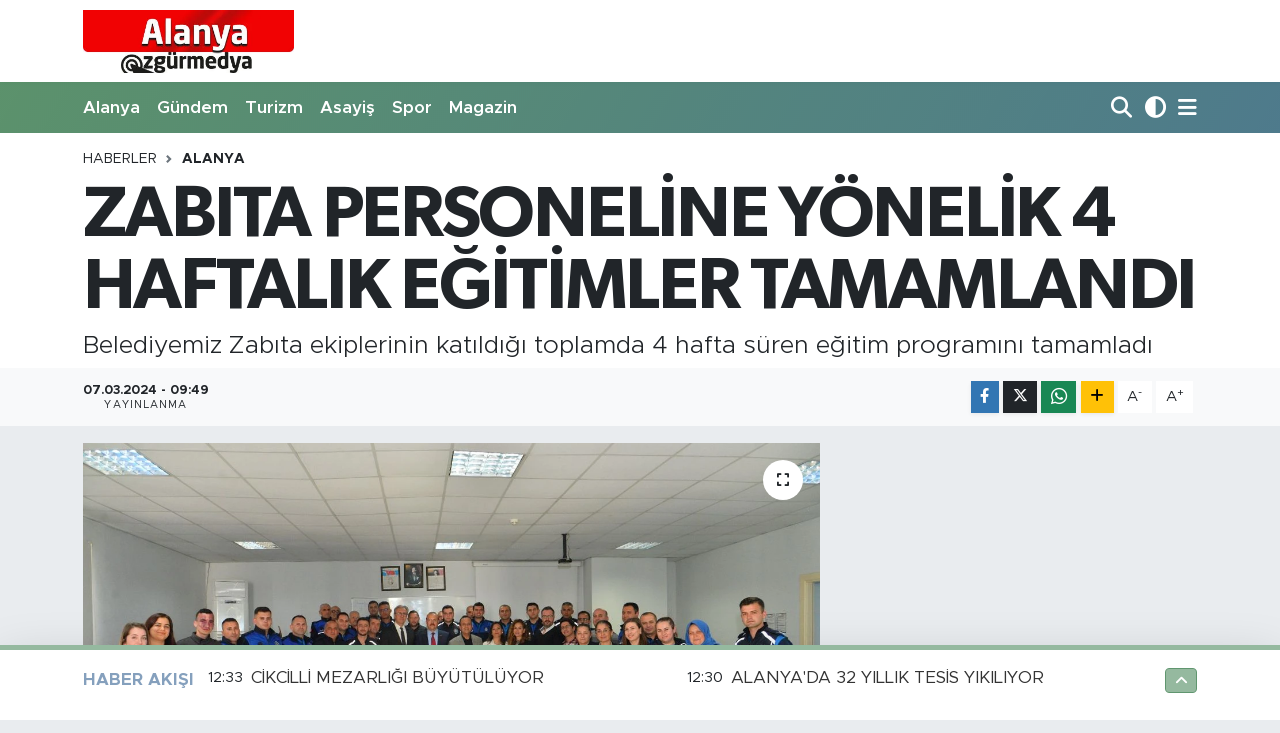

--- FILE ---
content_type: text/html; charset=UTF-8
request_url: https://www.alanyaozgurmedya.com/zabita-personeline-yonelik-4-haftalik-egitimler-tamamlandi
body_size: 15106
content:
<!DOCTYPE html>
<html lang="tr" data-theme="flow">
<head>
<link rel="dns-prefetch" href="//www.alanyaozgurmedya.com">
<link rel="dns-prefetch" href="//alanyaozgurmedyacom.teimg.com">
<link rel="dns-prefetch" href="//static.tebilisim.com">
<link rel="dns-prefetch" href="//www.w3.org">
<link rel="dns-prefetch" href="//www.facebook.com">
<link rel="dns-prefetch" href="//x.com">
<link rel="dns-prefetch" href="//api.whatsapp.com">
<link rel="dns-prefetch" href="//www.linkedin.com">
<link rel="dns-prefetch" href="//pinterest.com">
<link rel="dns-prefetch" href="//t.me">
<link rel="dns-prefetch" href="//tebilisim.com">

    <meta charset="utf-8">
<title>ZABITA PERSONELİNE YÖNELİK 4 HAFTALIK EĞİTİMLER TAMAMLANDI - ALANYA ÖZGÜR MEDYA</title>
<meta name="description" content="Belediyemiz Zabıta ekiplerinin katıldığı toplamda 4 hafta süren eğitim programını tamamladı">
<link rel="canonical" href="https://www.alanyaozgurmedya.com/zabita-personeline-yonelik-4-haftalik-egitimler-tamamlandi">
<meta name="viewport" content="width=device-width,initial-scale=1">
<meta name="X-UA-Compatible" content="IE=edge">
<meta name="robots" content="max-image-preview:large">
<meta name="theme-color" content="rgba(45, 117, 65, 0.5)">
<meta name="title" content="ZABITA PERSONELİNE YÖNELİK 4 HAFTALIK EĞİTİMLER TAMAMLANDI">
<meta name="articleSection" content="news">
<meta name="datePublished" content="2024-03-07T09:49:00+03:00">
<meta name="dateModified" content="2024-03-07T09:49:00+03:00">
<meta name="articleAuthor" content="Kerim Toksöz">
<meta name="author" content="Kerim Toksöz">
<link rel="amphtml" href="https://www.alanyaozgurmedya.com/zabita-personeline-yonelik-4-haftalik-egitimler-tamamlandi/amp">
<meta property="og:site_name" content="Alanya Özgür Medya">
<meta property="og:title" content="ZABITA PERSONELİNE YÖNELİK 4 HAFTALIK EĞİTİMLER TAMAMLANDI">
<meta property="og:description" content="Belediyemiz Zabıta ekiplerinin katıldığı toplamda 4 hafta süren eğitim programını tamamladı">
<meta property="og:url" content="https://www.alanyaozgurmedya.com/zabita-personeline-yonelik-4-haftalik-egitimler-tamamlandi">
<meta property="og:image" content="https://alanyaozgurmedyacom.teimg.com/alanyaozgurmedya-com/uploads/2024/03/whatsapp-image-2024-03-07-at-094817.jpeg">
<meta property="og:type" content="article">
<meta property="og:article:published_time" content="2024-03-07T09:49:00+03:00">
<meta property="og:article:modified_time" content="2024-03-07T09:49:00+03:00">
<meta name="twitter:card" content="summary_large_image">
<meta name="twitter:title" content="ZABITA PERSONELİNE YÖNELİK 4 HAFTALIK EĞİTİMLER TAMAMLANDI">
<meta name="twitter:description" content="Belediyemiz Zabıta ekiplerinin katıldığı toplamda 4 hafta süren eğitim programını tamamladı">
<meta name="twitter:image" content="https://alanyaozgurmedyacom.teimg.com/alanyaozgurmedya-com/uploads/2024/03/whatsapp-image-2024-03-07-at-094817.jpeg">
<meta name="twitter:url" content="https://www.alanyaozgurmedya.com/zabita-personeline-yonelik-4-haftalik-egitimler-tamamlandi">
<link rel="shortcut icon" type="image/x-icon" href="https://alanyaozgurmedyacom.teimg.com/alanyaozgurmedya-com/uploads/2023/07/d797fbde-ce07-4b7d-bd53-14817951d293.webp">
<link rel="manifest" href="https://www.alanyaozgurmedya.com/manifest.json?v=6.6.4" />
<link rel="preload" href="https://static.tebilisim.com/flow/assets/css/font-awesome/fa-solid-900.woff2" as="font" type="font/woff2" crossorigin />
<link rel="preload" href="https://static.tebilisim.com/flow/assets/css/font-awesome/fa-brands-400.woff2" as="font" type="font/woff2" crossorigin />
<link rel="preload" href="https://static.tebilisim.com/flow/vendor/te/fonts/metropolis/metropolis-bold.woff2" as="font" type="font/woff2" crossorigin />
<link rel="preload" href="https://static.tebilisim.com/flow/vendor/te/fonts/metropolis/metropolis-light.woff2" as="font" type="font/woff2" crossorigin />
<link rel="preload" href="https://static.tebilisim.com/flow/vendor/te/fonts/metropolis/metropolis-medium.woff2" as="font" type="font/woff2" crossorigin />
<link rel="preload" href="https://static.tebilisim.com/flow/vendor/te/fonts/metropolis/metropolis-regular.woff2" as="font" type="font/woff2" crossorigin />
<link rel="preload" href="https://static.tebilisim.com/flow/vendor/te/fonts/metropolis/metropolis-semibold.woff2" as="font" type="font/woff2" crossorigin />

<link rel="preload"
	href="https://static.tebilisim.com/flow/vendor/te/fonts/gibson/Gibson-Bold.woff2"
	as="font" type="font/woff2" crossorigin />
<link rel="preload"
	href="https://static.tebilisim.com/flow/vendor/te/fonts/gibson/Gibson-BoldItalic.woff2"
	as="font" type="font/woff2" crossorigin />
<link rel="preload"
	href="https://static.tebilisim.com/flow/vendor/te/fonts/gibson/Gibson-Italic.woff2"
	as="font" type="font/woff2" crossorigin />
<link rel="preload"
	href="https://static.tebilisim.com/flow/vendor/te/fonts/gibson/Gibson-Light.woff2"
	as="font" type="font/woff2" crossorigin />
<link rel="preload"
	href="https://static.tebilisim.com/flow/vendor/te/fonts/gibson/Gibson-LightItalic.woff2"
	as="font" type="font/woff2" crossorigin />
<link rel="preload"
	href="https://static.tebilisim.com/flow/vendor/te/fonts/gibson/Gibson-SemiBold.woff2"
	as="font" type="font/woff2" crossorigin />
<link rel="preload"
	href="https://static.tebilisim.com/flow/vendor/te/fonts/gibson/Gibson-SemiBoldItalic.woff2"
	as="font" type="font/woff2" crossorigin />
<link rel="preload"
	href="https://static.tebilisim.com/flow/vendor/te/fonts/gibson/Gibson.woff2"
	as="font" type="font/woff2" crossorigin />

<link rel="preload" as="style" href="https://static.tebilisim.com/flow/vendor/te/fonts/metropolis.css?v=6.6.4">
<link rel="stylesheet" href="https://static.tebilisim.com/flow/vendor/te/fonts/metropolis.css?v=6.6.4">
<link rel="preload" as="style" href="https://static.tebilisim.com/flow/vendor/te/fonts/gibson.css?v=6.6.4">
<link rel="stylesheet" href="https://static.tebilisim.com/flow/vendor/te/fonts/gibson.css?v=6.6.4">

<style>:root {
        --te-link-color: #333;
        --te-link-hover-color: #000;
        --te-font: "Metropolis";
        --te-secondary-font: "Gibson";
        --te-h1-font-size: 72px;
        --te-color: rgba(45, 117, 65, 0.5);
        --te-hover-color: rgba(25, 76, 130, 0.53);
        --mm-ocd-width: 85%!important; /*  Mobil Menü Genişliği */
        --swiper-theme-color: var(--te-color)!important;
        --header-13-color: #ffc107;
    }</style><link rel="preload" as="style" href="https://static.tebilisim.com/flow/assets/vendor/bootstrap/css/bootstrap.min.css?v=6.6.4">
<link rel="stylesheet" href="https://static.tebilisim.com/flow/assets/vendor/bootstrap/css/bootstrap.min.css?v=6.6.4">
<link rel="preload" as="style" href="https://static.tebilisim.com/flow/assets/css/app6.6.4.min.css">
<link rel="stylesheet" href="https://static.tebilisim.com/flow/assets/css/app6.6.4.min.css">



<script type="application/ld+json">{"@context":"https:\/\/schema.org","@type":"WebSite","url":"https:\/\/www.alanyaozgurmedya.com","potentialAction":{"@type":"SearchAction","target":"https:\/\/www.alanyaozgurmedya.com\/arama?q={query}","query-input":"required name=query"}}</script>

<script type="application/ld+json">{"@context":"https:\/\/schema.org","@type":"NewsMediaOrganization","url":"https:\/\/www.alanyaozgurmedya.com","name":"Alanya \u00d6zg\u00fcr Medya","logo":"https:\/\/alanyaozgurmedyacom.teimg.com\/alanyaozgurmedya-com\/images\/banner\/D797FBDE-CE07-4B7D-BD53-14817951D293.jpeg"}</script>

<script type="application/ld+json">{"@context":"https:\/\/schema.org","@graph":[{"@type":"SiteNavigationElement","name":"Ana Sayfa","url":"https:\/\/www.alanyaozgurmedya.com","@id":"https:\/\/www.alanyaozgurmedya.com"},{"@type":"SiteNavigationElement","name":"Sa\u011fl\u0131k","url":"https:\/\/www.alanyaozgurmedya.com\/saglik","@id":"https:\/\/www.alanyaozgurmedya.com\/saglik"},{"@type":"SiteNavigationElement","name":"Ekonomi","url":"https:\/\/www.alanyaozgurmedya.com\/ekonomi","@id":"https:\/\/www.alanyaozgurmedya.com\/ekonomi"},{"@type":"SiteNavigationElement","name":"Siyaset","url":"https:\/\/www.alanyaozgurmedya.com\/siyaset","@id":"https:\/\/www.alanyaozgurmedya.com\/siyaset"},{"@type":"SiteNavigationElement","name":"Spor","url":"https:\/\/www.alanyaozgurmedya.com\/spor","@id":"https:\/\/www.alanyaozgurmedya.com\/spor"},{"@type":"SiteNavigationElement","name":"B\u00f6lgesel","url":"https:\/\/www.alanyaozgurmedya.com\/bolgesel","@id":"https:\/\/www.alanyaozgurmedya.com\/bolgesel"},{"@type":"SiteNavigationElement","name":"Yerel","url":"https:\/\/www.alanyaozgurmedya.com\/yerel","@id":"https:\/\/www.alanyaozgurmedya.com\/yerel"},{"@type":"SiteNavigationElement","name":"Turizm","url":"https:\/\/www.alanyaozgurmedya.com\/turizm","@id":"https:\/\/www.alanyaozgurmedya.com\/turizm"},{"@type":"SiteNavigationElement","name":"Asayi\u015f","url":"https:\/\/www.alanyaozgurmedya.com\/asayis","@id":"https:\/\/www.alanyaozgurmedya.com\/asayis"},{"@type":"SiteNavigationElement","name":"E\u011fitim","url":"https:\/\/www.alanyaozgurmedya.com\/egitim","@id":"https:\/\/www.alanyaozgurmedya.com\/egitim"},{"@type":"SiteNavigationElement","name":"T\u00fcrkiye","url":"https:\/\/www.alanyaozgurmedya.com\/turkiye","@id":"https:\/\/www.alanyaozgurmedya.com\/turkiye"},{"@type":"SiteNavigationElement","name":"D\u00fcnya","url":"https:\/\/www.alanyaozgurmedya.com\/dunya","@id":"https:\/\/www.alanyaozgurmedya.com\/dunya"},{"@type":"SiteNavigationElement","name":"K\u00fclt\u00fcr-Sanat","url":"https:\/\/www.alanyaozgurmedya.com\/kultur-sanat","@id":"https:\/\/www.alanyaozgurmedya.com\/kultur-sanat"},{"@type":"SiteNavigationElement","name":"Ya\u015fam","url":"https:\/\/www.alanyaozgurmedya.com\/yasam","@id":"https:\/\/www.alanyaozgurmedya.com\/yasam"},{"@type":"SiteNavigationElement","name":"G\u00fcndem","url":"https:\/\/www.alanyaozgurmedya.com\/gundem","@id":"https:\/\/www.alanyaozgurmedya.com\/gundem"},{"@type":"SiteNavigationElement","name":"G\u00fcncel","url":"https:\/\/www.alanyaozgurmedya.com\/guncel","@id":"https:\/\/www.alanyaozgurmedya.com\/guncel"},{"@type":"SiteNavigationElement","name":"Alanyum","url":"https:\/\/www.alanyaozgurmedya.com\/alanyum","@id":"https:\/\/www.alanyaozgurmedya.com\/alanyum"},{"@type":"SiteNavigationElement","name":"\u0130n\u015faat-Emlak","url":"https:\/\/www.alanyaozgurmedya.com\/insaat-emlak","@id":"https:\/\/www.alanyaozgurmedya.com\/insaat-emlak"},{"@type":"SiteNavigationElement","name":"Alanya","url":"https:\/\/www.alanyaozgurmedya.com\/alanya","@id":"https:\/\/www.alanyaozgurmedya.com\/alanya"},{"@type":"SiteNavigationElement","name":"Antalya","url":"https:\/\/www.alanyaozgurmedya.com\/antalya","@id":"https:\/\/www.alanyaozgurmedya.com\/antalya"},{"@type":"SiteNavigationElement","name":"Gazipa\u015fa","url":"https:\/\/www.alanyaozgurmedya.com\/gazipasa","@id":"https:\/\/www.alanyaozgurmedya.com\/gazipasa"},{"@type":"SiteNavigationElement","name":"\u015eEH\u0130D\u0130M\u0130Z\u0130N A\u0130LES\u0130NE \u015eEHADET BELGES\u0130 VER\u0130LD\u0130","url":"https:\/\/www.alanyaozgurmedya.com\/kuzey-irakta-pence-kilit-operasyonunda-hain-teroristlerin-saldirisi-sonucu-sehit-olan-alanyali-sehidimiz-alpay-arasin","@id":"https:\/\/www.alanyaozgurmedya.com\/kuzey-irakta-pence-kilit-operasyonunda-hain-teroristlerin-saldirisi-sonucu-sehit-olan-alanyali-sehidimiz-alpay-arasin"},{"@type":"SiteNavigationElement","name":"\u0130leti\u015fim","url":"https:\/\/www.alanyaozgurmedya.com\/iletisim","@id":"https:\/\/www.alanyaozgurmedya.com\/iletisim"},{"@type":"SiteNavigationElement","name":"Gizlilik S\u00f6zle\u015fmesi","url":"https:\/\/www.alanyaozgurmedya.com\/gizlilik-sozlesmesi","@id":"https:\/\/www.alanyaozgurmedya.com\/gizlilik-sozlesmesi"},{"@type":"SiteNavigationElement","name":"Yazarlar","url":"https:\/\/www.alanyaozgurmedya.com\/yazarlar","@id":"https:\/\/www.alanyaozgurmedya.com\/yazarlar"},{"@type":"SiteNavigationElement","name":"Foto Galeri","url":"https:\/\/www.alanyaozgurmedya.com\/foto-galeri","@id":"https:\/\/www.alanyaozgurmedya.com\/foto-galeri"},{"@type":"SiteNavigationElement","name":"Biyografiler","url":"https:\/\/www.alanyaozgurmedya.com\/biyografi","@id":"https:\/\/www.alanyaozgurmedya.com\/biyografi"},{"@type":"SiteNavigationElement","name":"Firma Rehberi","url":"https:\/\/www.alanyaozgurmedya.com\/rehber","@id":"https:\/\/www.alanyaozgurmedya.com\/rehber"},{"@type":"SiteNavigationElement","name":"Seri \u0130lanlar","url":"https:\/\/www.alanyaozgurmedya.com\/ilan","@id":"https:\/\/www.alanyaozgurmedya.com\/ilan"},{"@type":"SiteNavigationElement","name":"R\u00f6portajlar","url":"https:\/\/www.alanyaozgurmedya.com\/roportaj","@id":"https:\/\/www.alanyaozgurmedya.com\/roportaj"},{"@type":"SiteNavigationElement","name":"Anketler","url":"https:\/\/www.alanyaozgurmedya.com\/anketler","@id":"https:\/\/www.alanyaozgurmedya.com\/anketler"}]}</script>

<script type="application/ld+json">{"@context":"https:\/\/schema.org","@type":"BreadcrumbList","itemListElement":[{"@type":"ListItem","position":1,"item":{"@type":"Thing","@id":"https:\/\/www.alanyaozgurmedya.com","name":"Haberler"}}]}</script>
<script type="application/ld+json">{"@context":"https:\/\/schema.org","@type":"NewsArticle","headline":"ZABITA PERSONEL\u0130NE Y\u00d6NEL\u0130K 4 HAFTALIK E\u011e\u0130T\u0130MLER TAMAMLANDI","articleSection":"Alanya","dateCreated":"2024-03-07T09:49:00+03:00","datePublished":"2024-03-07T09:49:00+03:00","dateModified":"2024-03-07T09:49:00+03:00","wordCount":274,"genre":"news","mainEntityOfPage":{"@type":"WebPage","@id":"https:\/\/www.alanyaozgurmedya.com\/zabita-personeline-yonelik-4-haftalik-egitimler-tamamlandi"},"articleBody":"<p>Alanya Belediyesi Zab\u0131ta M\u00fcd\u00fcrl\u00fc\u011f\u00fc personelinin kat\u0131ld\u0131\u011f\u0131 bu e\u011fitim, g\u00fcn\u00fcm\u00fczde \u00f6nemli bir yer tutan ileti\u015fim ve insan ili\u015fkileri becerilerini g\u00fc\u00e7lendirmeyi hedefliyor. E\u011fitim kapsam\u0131nda, zab\u0131ta personeline zorlu durumlarla ba\u015fa \u00e7\u0131kma stratejileri, etkili ileti\u015fim teknikleri, beden dilinin do\u011fru kullan\u0131m\u0131, konu\u015fma becerilerinin geli\u015ftirilmesi, problem \u00e7\u00f6zme s\u00fcre\u00e7lerinin optimize edilmesi, zaman y\u00f6netimi ve insanlar\u0131 do\u011fru tan\u0131ma konular\u0131nda kapsaml\u0131 bilgiler aktar\u0131ld\u0131. Asl\u0131han \u00c7ift\u00e7i ve Sinem Karamut taraf\u0131ndan verilen e\u011fitimde interaktif \u00e7al\u0131\u015fmalar ve ger\u00e7ek hayattan \u00f6rneklerle kat\u0131l\u0131mc\u0131lara pratik deneyim kazand\u0131r\u0131ld\u0131. E\u011fitim s\u00fcrecinde, zab\u0131ta personelinin g\u00fcnl\u00fck g\u00f6revleri ve sorumluluklar\u0131 do\u011frultusunda kar\u015f\u0131la\u015ft\u0131klar\u0131 zorlay\u0131c\u0131 durumlar ele al\u0131narak, \u00e7\u00f6z\u00fcm odakl\u0131 yakla\u015f\u0131mlar \u00fczerinde duruldu.<br \/>\r\n\u015eEH\u0130RDEK\u0130 HUZUR VE D\u00dcZENE OLAN KATKIYI ARTIRMAK HEDEFLEN\u0130YOR<br \/>\r\nBelediye zab\u0131ta personeli, ald\u0131klar\u0131 bu e\u011fitim sayesinde hem bireysel hem de ekip d\u00fczeyinde daha etkili ileti\u015fim kurma, sorunlara h\u0131zl\u0131 ve etkili \u00e7\u00f6z\u00fcmler bulma yeteneklerini art\u0131rm\u0131\u015f oldu. Belediye zab\u0131ta birimindeki profesyonellik standartlar\u0131n\u0131 y\u00fckselterek \u015fehir sakinlerine daha etkin ve kaliteli hizmet sunma amac\u0131 g\u00fcden e\u011fitimlerin ard\u0131ndan zab\u0131ta personelinin sertifikalar\u0131n\u0131 Belediye Ba\u015fkan Yard\u0131mc\u0131s\u0131 Ali Yenialp, Zab\u0131ta M\u00fcd\u00fcr\u00fc Naci Uzunsakal ve \u0130nsan Kaynaklar\u0131 ve E\u011fitim M\u00fcd\u00fcr\u00fc Menderes Sivri taraf\u0131ndan verildi. Ba\u015fkan Yard\u0131mc\u0131s\u0131 Yenialp, zab\u0131ta personelinin geli\u015ftirdikleri becerilerin, \u015fehirdeki huzur ve d\u00fczenin sa\u011flanmas\u0131 ad\u0131na \u00f6nemli bir katk\u0131 sa\u011flayaca\u011f\u0131n\u0131 belirtti.<br \/>\r\n<img alt=\"Whatsapp Image 2024 03 07 At 09.48.17\" class=\"detail-photo img-fluid\" src=\"https:\/\/alanyaozgurmedyacom.teimg.com\/alanyaozgurmedya-com\/uploads\/2024\/03\/whatsapp-image-2024-03-07-at-094817.jpeg\" \/><img alt=\"Whatsapp Image 2024 03 07 At 09.48.18\" class=\"detail-photo img-fluid\" src=\"https:\/\/alanyaozgurmedyacom.teimg.com\/alanyaozgurmedya-com\/uploads\/2024\/03\/whatsapp-image-2024-03-07-at-094818.jpeg\" \/><\/p>","description":"Belediyemiz Zab\u0131ta ekiplerinin kat\u0131ld\u0131\u011f\u0131 toplamda 4 hafta s\u00fcren e\u011fitim program\u0131n\u0131 tamamlad\u0131","inLanguage":"tr-TR","keywords":[],"image":{"@type":"ImageObject","url":"https:\/\/alanyaozgurmedyacom.teimg.com\/crop\/1280x720\/alanyaozgurmedya-com\/uploads\/2024\/03\/whatsapp-image-2024-03-07-at-094817.jpeg","width":"1280","height":"720","caption":"ZABITA PERSONEL\u0130NE Y\u00d6NEL\u0130K 4 HAFTALIK E\u011e\u0130T\u0130MLER TAMAMLANDI"},"publishingPrinciples":"https:\/\/www.alanyaozgurmedya.com\/gizlilik-sozlesmesi","isFamilyFriendly":"http:\/\/schema.org\/True","isAccessibleForFree":"http:\/\/schema.org\/True","publisher":{"@type":"Organization","name":"Alanya \u00d6zg\u00fcr Medya","image":"https:\/\/alanyaozgurmedyacom.teimg.com\/alanyaozgurmedya-com\/images\/banner\/D797FBDE-CE07-4B7D-BD53-14817951D293.jpeg","logo":{"@type":"ImageObject","url":"https:\/\/alanyaozgurmedyacom.teimg.com\/alanyaozgurmedya-com\/images\/banner\/D797FBDE-CE07-4B7D-BD53-14817951D293.jpeg","width":"640","height":"375"}},"author":{"@type":"Person","name":"Kerim Toks\u00f6z","honorificPrefix":"","jobTitle":"","url":null}}</script>
<script data-cfasync="false" src="https://static.tebilisim.com/flow/assets/js/dark-mode.js?v=6.6.4"></script>












</head>




<body class="d-flex flex-column min-vh-100">

    
    

    <header class="header-1">
    <nav class="top-header navbar navbar-expand-lg navbar-light shadow-sm bg-white py-1">
        <div class="container">
                            <a class="navbar-brand me-0" href="/" title="Alanya Özgür Medya">
                <img src="https://alanyaozgurmedyacom.teimg.com/alanyaozgurmedya-com/images/banner/D797FBDE-CE07-4B7D-BD53-14817951D293.jpeg" alt="Alanya Özgür Medya" width="211" height="40" class="light-mode img-fluid flow-logo">
<img src="https://alanyaozgurmedyacom.teimg.com/alanyaozgurmedya-com/images/banner/D797FBDE-CE07-4B7D-BD53-14817951D293.jpeg" alt="Alanya Özgür Medya" width="211" height="40" class="dark-mode img-fluid flow-logo d-none">

            </a>
                                    <ul class="nav d-lg-none px-2">
                <li class="nav-item dropdown ">
    <a href="#" class="me-2 " data-bs-toggle="dropdown" data-bs-display="static">
        <i class="fas fa-adjust fa-lg theme-icon-active"></i>
    </a>
    <ul class="dropdown-menu min-w-auto dropdown-menu-end shadow-none border-0 rounded-0">
        <li>
            <button type="button" class="dropdown-item d-flex align-items-center active" data-bs-theme-value="light">
                <i class="fa fa-sun me-1 mode-switch"></i>
                Açık
            </button>
        </li>
        <li>
            <button type="button" class="dropdown-item d-flex align-items-center" data-bs-theme-value="dark">
                <i class="fa fa-moon me-1 mode-switch"></i>
                Koyu
            </button>
        </li>
        <li>
            <button type="button" class="dropdown-item d-flex align-items-center" data-bs-theme-value="auto">
                <i class="fas fa-adjust me-1 mode-switch"></i>
                Sistem
            </button>
        </li>
    </ul>
</li>

                <li class="nav-item"><a href="/arama" class="me-2" title="Ara"><i class="fa fa-search fa-lg"></i></a></li>
                <li class="nav-item"><a href="#menu" title="Ana Menü"><i class="fa fa-bars fa-lg"></i></a></li>
            </ul>
        </div>
    </nav>
    <div class="main-menu navbar navbar-expand-lg d-none d-lg-block bg-gradient-te py-1">
        <div class="container">
            <ul  class="nav fw-semibold">
        <li class="nav-item   ">
        <a href="/alanya" class="nav-link text-white" target="_self" title="Alanya">Alanya</a>
        
    </li>
        <li class="nav-item   ">
        <a href="/gundem" class="nav-link text-white" target="_self" title="Gündem">Gündem</a>
        
    </li>
        <li class="nav-item   ">
        <a href="/turizm" class="nav-link text-white" target="_self" title="Turizm">Turizm</a>
        
    </li>
        <li class="nav-item   ">
        <a href="/asayis" class="nav-link text-white" target="_self" title="Asayiş">Asayiş</a>
        
    </li>
        <li class="nav-item   ">
        <a href="/spor" class="nav-link text-white" target="_self" title="Spor">Spor</a>
        
    </li>
        <li class="nav-item   ">
        <a href="/magazin" class="nav-link text-white" target="_self" title="Magazin">Magazin</a>
        
    </li>
    </ul>

            <ul class="navigation-menu nav d-flex align-items-center">

                <li class="nav-item">
                    <a href="/arama" class="nav-link pe-1 text-white" title="Ara">
                        <i class="fa fa-search fa-lg"></i>
                    </a>
                </li>

                <li class="nav-item dropdown ">
    <a href="#" class="nav-link pe-1 text-white " data-bs-toggle="dropdown" data-bs-display="static">
        <i class="fas fa-adjust fa-lg theme-icon-active"></i>
    </a>
    <ul class="dropdown-menu min-w-auto dropdown-menu-end shadow-none border-0 rounded-0">
        <li>
            <button type="button" class="dropdown-item d-flex align-items-center active" data-bs-theme-value="light">
                <i class="fa fa-sun me-1 mode-switch"></i>
                Açık
            </button>
        </li>
        <li>
            <button type="button" class="dropdown-item d-flex align-items-center" data-bs-theme-value="dark">
                <i class="fa fa-moon me-1 mode-switch"></i>
                Koyu
            </button>
        </li>
        <li>
            <button type="button" class="dropdown-item d-flex align-items-center" data-bs-theme-value="auto">
                <i class="fas fa-adjust me-1 mode-switch"></i>
                Sistem
            </button>
        </li>
    </ul>
</li>


                <li class="nav-item dropdown position-static">
                    <a class="nav-link pe-0 text-white" data-bs-toggle="dropdown" href="#" aria-haspopup="true" aria-expanded="false" title="Ana Menü">
                        <i class="fa fa-bars fa-lg"></i>
                    </a>
                    <div class="mega-menu dropdown-menu dropdown-menu-end text-capitalize shadow-lg border-0 rounded-0">

    <div class="row g-3 small p-3">

        
        <div class="col">
        <a href="/genel" class="d-block border-bottom  pb-2 mb-2" target="_self" title="Genel">Genel</a>
            <a href="/saglik" class="d-block border-bottom  pb-2 mb-2" target="_self" title="Sağlık">Sağlık</a>
            <a href="/egitim" class="d-block border-bottom  pb-2 mb-2" target="_self" title="Eğitim">Eğitim</a>
            <a href="/bolgesel" class="d-block border-bottom  pb-2 mb-2" target="_self" title="Bölgesel">Bölgesel</a>
            <a href="/ekonomi" class="d-block border-bottom  pb-2 mb-2" target="_self" title="Ekonomi">Ekonomi</a>
            <a href="/siyaset" class="d-block border-bottom  pb-2 mb-2" target="_self" title="Siyaset">Siyaset</a>
            <a href="/anket" class="d-block  pb-2 mb-2" target="_self" title="ANKET">ANKET</a>
        </div><div class="col">
            <a href="/3-sayfa" class="d-block border-bottom  pb-2 mb-2" target="_self" title="3. Sayfa">3. Sayfa</a>
            <a href="/video-haber" class="d-block border-bottom  pb-2 mb-2" target="_self" title="Video Haber">Video Haber</a>
            <a href="/yerel" class="d-block border-bottom  pb-2 mb-2" target="_self" title="Yerel">Yerel</a>
            <a href="/turkiye" class="d-block border-bottom  pb-2 mb-2" target="_self" title="Türkiye">Türkiye</a>
            <a href="/dunya" class="d-block border-bottom  pb-2 mb-2" target="_self" title="Dünya">Dünya</a>
            <a href="/kultur-sanat" class="d-block border-bottom  pb-2 mb-2" target="_self" title="Kültür-Sanat">Kültür-Sanat</a>
            <a href="/yasam" class="d-block  pb-2 mb-2" target="_self" title="Yaşam">Yaşam</a>
        </div><div class="col">
            <a href="/otomotiv" class="d-block border-bottom  pb-2 mb-2" target="_self" title="Otomotiv">Otomotiv</a>
            <a href="/kadin" class="d-block border-bottom  pb-2 mb-2" target="_self" title="Kadın">Kadın</a>
            <a href="/guncel" class="d-block border-bottom  pb-2 mb-2" target="_self" title="Güncel">Güncel</a>
            <a href="/alanyum" class="d-block border-bottom  pb-2 mb-2" target="_self" title="Alanyum">Alanyum</a>
            <a href="/oteller" class="d-block border-bottom  pb-2 mb-2" target="_self" title="Oteller">Oteller</a>
            <a href="/insaat-emlak" class="d-block border-bottom  pb-2 mb-2" target="_self" title="İnşaat-Emlak">İnşaat-Emlak</a>
            <a href="/teknoloji" class="d-block  pb-2 mb-2" target="_self" title="Teknoloji">Teknoloji</a>
        </div><div class="col">
            <a href="/antalya" class="d-block border-bottom  pb-2 mb-2" target="_self" title="Antalya">Antalya</a>
            <a href="/gazipasa" class="d-block border-bottom  pb-2 mb-2" target="_self" title="Gazipaşa">Gazipaşa</a>
        </div>


    </div>

    <div class="p-3 bg-light">
                                                                                    </div>

    <div class="mega-menu-footer p-2 bg-te-color">
        <a class="dropdown-item text-white" href="/kunye" title="Künye"><i class="fa fa-id-card me-2"></i> Künye</a>
        <a class="dropdown-item text-white" href="/iletisim" title="İletişim"><i class="fa fa-envelope me-2"></i> İletişim</a>
        <a class="dropdown-item text-white" href="/rss-baglantilari" title="RSS Bağlantıları"><i class="fa fa-rss me-2"></i> RSS Bağlantıları</a>
        <a class="dropdown-item text-white" href="/member/login" title="Üyelik Girişi"><i class="fa fa-user me-2"></i> Üyelik Girişi</a>
    </div>


</div>

                </li>

            </ul>
        </div>
    </div>
    <ul  class="mobile-categories d-lg-none list-inline bg-white">
        <li class="list-inline-item">
        <a href="/alanya" class="text-dark" target="_self" title="Alanya">
                Alanya
        </a>
    </li>
        <li class="list-inline-item">
        <a href="/gundem" class="text-dark" target="_self" title="Gündem">
                Gündem
        </a>
    </li>
        <li class="list-inline-item">
        <a href="/turizm" class="text-dark" target="_self" title="Turizm">
                Turizm
        </a>
    </li>
        <li class="list-inline-item">
        <a href="/asayis" class="text-dark" target="_self" title="Asayiş">
                Asayiş
        </a>
    </li>
        <li class="list-inline-item">
        <a href="/spor" class="text-dark" target="_self" title="Spor">
                Spor
        </a>
    </li>
        <li class="list-inline-item">
        <a href="/magazin" class="text-dark" target="_self" title="Magazin">
                Magazin
        </a>
    </li>
    </ul>

</header>






<main class="single overflow-hidden" style="min-height: 300px">

            
    
    <div class="infinite" data-show-advert="1">

    

    <div class="infinite-item d-block" data-id="60537" data-category-id="5572" data-reference="TE\Archive\Models\Archive" data-json-url="/service/json/featured-infinite.json">

        

        <div class="post-header pt-3 bg-white">

    <div class="container">

        
        <nav class="meta-category d-flex justify-content-lg-start" style="--bs-breadcrumb-divider: url(&#34;data:image/svg+xml,%3Csvg xmlns='http://www.w3.org/2000/svg' width='8' height='8'%3E%3Cpath d='M2.5 0L1 1.5 3.5 4 1 6.5 2.5 8l4-4-4-4z' fill='%236c757d'/%3E%3C/svg%3E&#34;);" aria-label="breadcrumb">
        <ol class="breadcrumb mb-0">
            <li class="breadcrumb-item"><a href="https://www.alanyaozgurmedya.com" class="breadcrumb_link" target="_self">Haberler</a></li>
            <li class="breadcrumb-item active fw-bold" aria-current="page"><a href="/alanya" target="_self" class="breadcrumb_link text-dark" title="Alanya">Alanya</a></li>
        </ol>
</nav>

        <h1 class="h2 fw-bold text-lg-start headline my-2" itemprop="headline">ZABITA PERSONELİNE YÖNELİK 4 HAFTALIK EĞİTİMLER TAMAMLANDI</h1>
        
        <h2 class="lead text-lg-start text-dark my-2 description" itemprop="description">Belediyemiz Zabıta ekiplerinin katıldığı toplamda 4 hafta süren eğitim programını tamamladı</h2>
        
        <div class="news-tags">
    </div>

    </div>

    <div class="bg-light py-1">
        <div class="container d-flex justify-content-between align-items-center">

            <div class="meta-author">
    
    <div class="box">
    <time class="fw-bold">07.03.2024 - 09:49</time>
    <span class="info">Yayınlanma</span>
</div>

    
    
    

</div>


            <div class="share-area justify-content-end align-items-center d-none d-lg-flex">

    <div class="mobile-share-button-container mb-2 d-block d-md-none">
    <button
        class="btn btn-primary btn-sm rounded-0 shadow-sm w-100"
        onclick="handleMobileShare(event, 'ZABITA PERSONELİNE YÖNELİK 4 HAFTALIK EĞİTİMLER TAMAMLANDI', 'https://www.alanyaozgurmedya.com/zabita-personeline-yonelik-4-haftalik-egitimler-tamamlandi')"
        title="Paylaş"
    >
        <i class="fas fa-share-alt me-2"></i>Paylaş
    </button>
</div>

<div class="social-buttons-new d-none d-md-flex justify-content-between">
    <a
        href="https://www.facebook.com/sharer/sharer.php?u=https%3A%2F%2Fwww.alanyaozgurmedya.com%2Fzabita-personeline-yonelik-4-haftalik-egitimler-tamamlandi"
        onclick="initiateDesktopShare(event, 'facebook')"
        class="btn btn-primary btn-sm rounded-0 shadow-sm me-1"
        title="Facebook'ta Paylaş"
        data-platform="facebook"
        data-share-url="https://www.alanyaozgurmedya.com/zabita-personeline-yonelik-4-haftalik-egitimler-tamamlandi"
        data-share-title="ZABITA PERSONELİNE YÖNELİK 4 HAFTALIK EĞİTİMLER TAMAMLANDI"
        rel="noreferrer nofollow noopener external"
    >
        <i class="fab fa-facebook-f"></i>
    </a>

    <a
        href="https://x.com/intent/tweet?url=https%3A%2F%2Fwww.alanyaozgurmedya.com%2Fzabita-personeline-yonelik-4-haftalik-egitimler-tamamlandi&text=ZABITA+PERSONEL%C4%B0NE+Y%C3%96NEL%C4%B0K+4+HAFTALIK+E%C4%9E%C4%B0T%C4%B0MLER+TAMAMLANDI"
        onclick="initiateDesktopShare(event, 'twitter')"
        class="btn btn-dark btn-sm rounded-0 shadow-sm me-1"
        title="X'de Paylaş"
        data-platform="twitter"
        data-share-url="https://www.alanyaozgurmedya.com/zabita-personeline-yonelik-4-haftalik-egitimler-tamamlandi"
        data-share-title="ZABITA PERSONELİNE YÖNELİK 4 HAFTALIK EĞİTİMLER TAMAMLANDI"
        rel="noreferrer nofollow noopener external"
    >
        <i class="fab fa-x-twitter text-white"></i>
    </a>

    <a
        href="https://api.whatsapp.com/send?text=ZABITA+PERSONEL%C4%B0NE+Y%C3%96NEL%C4%B0K+4+HAFTALIK+E%C4%9E%C4%B0T%C4%B0MLER+TAMAMLANDI+-+https%3A%2F%2Fwww.alanyaozgurmedya.com%2Fzabita-personeline-yonelik-4-haftalik-egitimler-tamamlandi"
        onclick="initiateDesktopShare(event, 'whatsapp')"
        class="btn btn-success btn-sm rounded-0 btn-whatsapp shadow-sm me-1"
        title="Whatsapp'ta Paylaş"
        data-platform="whatsapp"
        data-share-url="https://www.alanyaozgurmedya.com/zabita-personeline-yonelik-4-haftalik-egitimler-tamamlandi"
        data-share-title="ZABITA PERSONELİNE YÖNELİK 4 HAFTALIK EĞİTİMLER TAMAMLANDI"
        rel="noreferrer nofollow noopener external"
    >
        <i class="fab fa-whatsapp fa-lg"></i>
    </a>

    <div class="dropdown">
        <button class="dropdownButton btn btn-sm rounded-0 btn-warning border-none shadow-sm me-1" type="button" data-bs-toggle="dropdown" name="socialDropdownButton" title="Daha Fazla">
            <i id="icon" class="fa fa-plus"></i>
        </button>

        <ul class="dropdown-menu dropdown-menu-end border-0 rounded-1 shadow">
            <li>
                <a
                    href="https://www.linkedin.com/sharing/share-offsite/?url=https%3A%2F%2Fwww.alanyaozgurmedya.com%2Fzabita-personeline-yonelik-4-haftalik-egitimler-tamamlandi"
                    class="dropdown-item"
                    onclick="initiateDesktopShare(event, 'linkedin')"
                    data-platform="linkedin"
                    data-share-url="https://www.alanyaozgurmedya.com/zabita-personeline-yonelik-4-haftalik-egitimler-tamamlandi"
                    data-share-title="ZABITA PERSONELİNE YÖNELİK 4 HAFTALIK EĞİTİMLER TAMAMLANDI"
                    rel="noreferrer nofollow noopener external"
                    title="Linkedin"
                >
                    <i class="fab fa-linkedin text-primary me-2"></i>Linkedin
                </a>
            </li>
            <li>
                <a
                    href="https://pinterest.com/pin/create/button/?url=https%3A%2F%2Fwww.alanyaozgurmedya.com%2Fzabita-personeline-yonelik-4-haftalik-egitimler-tamamlandi&description=ZABITA+PERSONEL%C4%B0NE+Y%C3%96NEL%C4%B0K+4+HAFTALIK+E%C4%9E%C4%B0T%C4%B0MLER+TAMAMLANDI&media="
                    class="dropdown-item"
                    onclick="initiateDesktopShare(event, 'pinterest')"
                    data-platform="pinterest"
                    data-share-url="https://www.alanyaozgurmedya.com/zabita-personeline-yonelik-4-haftalik-egitimler-tamamlandi"
                    data-share-title="ZABITA PERSONELİNE YÖNELİK 4 HAFTALIK EĞİTİMLER TAMAMLANDI"
                    rel="noreferrer nofollow noopener external"
                    title="Pinterest"
                >
                    <i class="fab fa-pinterest text-danger me-2"></i>Pinterest
                </a>
            </li>
            <li>
                <a
                    href="https://t.me/share/url?url=https%3A%2F%2Fwww.alanyaozgurmedya.com%2Fzabita-personeline-yonelik-4-haftalik-egitimler-tamamlandi&text=ZABITA+PERSONEL%C4%B0NE+Y%C3%96NEL%C4%B0K+4+HAFTALIK+E%C4%9E%C4%B0T%C4%B0MLER+TAMAMLANDI"
                    class="dropdown-item"
                    onclick="initiateDesktopShare(event, 'telegram')"
                    data-platform="telegram"
                    data-share-url="https://www.alanyaozgurmedya.com/zabita-personeline-yonelik-4-haftalik-egitimler-tamamlandi"
                    data-share-title="ZABITA PERSONELİNE YÖNELİK 4 HAFTALIK EĞİTİMLER TAMAMLANDI"
                    rel="noreferrer nofollow noopener external"
                    title="Telegram"
                >
                    <i class="fab fa-telegram-plane text-primary me-2"></i>Telegram
                </a>
            </li>
            <li class="border-0">
                <a class="dropdown-item" href="javascript:void(0)" onclick="printContent(event)" title="Yazdır">
                    <i class="fas fa-print text-dark me-2"></i>
                    Yazdır
                </a>
            </li>
            <li class="border-0">
                <a class="dropdown-item" href="javascript:void(0)" onclick="copyURL(event, 'https://www.alanyaozgurmedya.com/zabita-personeline-yonelik-4-haftalik-egitimler-tamamlandi')" rel="noreferrer nofollow noopener external" title="Bağlantıyı Kopyala">
                    <i class="fas fa-link text-dark me-2"></i>
                    Kopyala
                </a>
            </li>
        </ul>
    </div>
</div>

<script>
    var shareableModelId = 60537;
    var shareableModelClass = 'TE\\Archive\\Models\\Archive';

    function shareCount(id, model, platform, url) {
        fetch("https://www.alanyaozgurmedya.com/sharecount", {
            method: 'POST',
            headers: {
                'Content-Type': 'application/json',
                'X-CSRF-TOKEN': document.querySelector('meta[name="csrf-token"]')?.getAttribute('content')
            },
            body: JSON.stringify({ id, model, platform, url })
        }).catch(err => console.error('Share count fetch error:', err));
    }

    function goSharePopup(url, title, width = 600, height = 400) {
        const left = (screen.width - width) / 2;
        const top = (screen.height - height) / 2;
        window.open(
            url,
            title,
            `width=${width},height=${height},left=${left},top=${top},resizable=yes,scrollbars=yes`
        );
    }

    async function handleMobileShare(event, title, url) {
        event.preventDefault();

        if (shareableModelId && shareableModelClass) {
            shareCount(shareableModelId, shareableModelClass, 'native_mobile_share', url);
        }

        const isAndroidWebView = navigator.userAgent.includes('Android') && !navigator.share;

        if (isAndroidWebView) {
            window.location.href = 'androidshare://paylas?title=' + encodeURIComponent(title) + '&url=' + encodeURIComponent(url);
            return;
        }

        if (navigator.share) {
            try {
                await navigator.share({ title: title, url: url });
            } catch (error) {
                if (error.name !== 'AbortError') {
                    console.error('Web Share API failed:', error);
                }
            }
        } else {
            alert("Bu cihaz paylaşımı desteklemiyor.");
        }
    }

    function initiateDesktopShare(event, platformOverride = null) {
        event.preventDefault();
        const anchor = event.currentTarget;
        const platform = platformOverride || anchor.dataset.platform;
        const webShareUrl = anchor.href;
        const contentUrl = anchor.dataset.shareUrl || webShareUrl;

        if (shareableModelId && shareableModelClass && platform) {
            shareCount(shareableModelId, shareableModelClass, platform, contentUrl);
        }

        goSharePopup(webShareUrl, platform ? platform.charAt(0).toUpperCase() + platform.slice(1) : "Share");
    }

    function copyURL(event, urlToCopy) {
        event.preventDefault();
        navigator.clipboard.writeText(urlToCopy).then(() => {
            alert('Bağlantı panoya kopyalandı!');
        }).catch(err => {
            console.error('Could not copy text: ', err);
            try {
                const textArea = document.createElement("textarea");
                textArea.value = urlToCopy;
                textArea.style.position = "fixed";
                document.body.appendChild(textArea);
                textArea.focus();
                textArea.select();
                document.execCommand('copy');
                document.body.removeChild(textArea);
                alert('Bağlantı panoya kopyalandı!');
            } catch (fallbackErr) {
                console.error('Fallback copy failed:', fallbackErr);
            }
        });
    }

    function printContent(event) {
        event.preventDefault();

        const triggerElement = event.currentTarget;
        const contextContainer = triggerElement.closest('.infinite-item') || document;

        const header      = contextContainer.querySelector('.post-header');
        const media       = contextContainer.querySelector('.news-section .col-lg-8 .inner, .news-section .col-lg-8 .ratio, .news-section .col-lg-8 iframe');
        const articleBody = contextContainer.querySelector('.article-text');

        if (!header && !media && !articleBody) {
            window.print();
            return;
        }

        let printHtml = '';
        
        if (header) {
            const titleEl = header.querySelector('h1');
            const descEl  = header.querySelector('.description, h2.lead');

            let cleanHeaderHtml = '<div class="printed-header">';
            if (titleEl) cleanHeaderHtml += titleEl.outerHTML;
            if (descEl)  cleanHeaderHtml += descEl.outerHTML;
            cleanHeaderHtml += '</div>';

            printHtml += cleanHeaderHtml;
        }

        if (media) {
            printHtml += media.outerHTML;
        }

        if (articleBody) {
            const articleClone = articleBody.cloneNode(true);
            articleClone.querySelectorAll('.post-flash').forEach(function (el) {
                el.parentNode.removeChild(el);
            });
            printHtml += articleClone.outerHTML;
        }
        const iframe = document.createElement('iframe');
        iframe.style.position = 'fixed';
        iframe.style.right = '0';
        iframe.style.bottom = '0';
        iframe.style.width = '0';
        iframe.style.height = '0';
        iframe.style.border = '0';
        document.body.appendChild(iframe);

        const frameWindow = iframe.contentWindow || iframe;
        const title = document.title || 'Yazdır';
        const headStyles = Array.from(document.querySelectorAll('link[rel="stylesheet"], style'))
            .map(el => el.outerHTML)
            .join('');

        iframe.onload = function () {
            try {
                frameWindow.focus();
                frameWindow.print();
            } finally {
                setTimeout(function () {
                    document.body.removeChild(iframe);
                }, 1000);
            }
        };

        const doc = frameWindow.document;
        doc.open();
        doc.write(`
            <!doctype html>
            <html lang="tr">
                <head>
<link rel="dns-prefetch" href="//www.alanyaozgurmedya.com">
<link rel="dns-prefetch" href="//alanyaozgurmedyacom.teimg.com">
<link rel="dns-prefetch" href="//static.tebilisim.com">
<link rel="dns-prefetch" href="//www.w3.org">
<link rel="dns-prefetch" href="//www.facebook.com">
<link rel="dns-prefetch" href="//x.com">
<link rel="dns-prefetch" href="//api.whatsapp.com">
<link rel="dns-prefetch" href="//www.linkedin.com">
<link rel="dns-prefetch" href="//pinterest.com">
<link rel="dns-prefetch" href="//t.me">
<link rel="dns-prefetch" href="//tebilisim.com">
                    <meta charset="utf-8">
                    <title>${title}</title>
                    ${headStyles}
                    <style>
                        html, body {
                            margin: 0;
                            padding: 0;
                            background: #ffffff;
                        }
                        .printed-article {
                            margin: 0;
                            padding: 20px;
                            box-shadow: none;
                            background: #ffffff;
                        }
                    </style>
                </head>
                <body>
                    <div class="printed-article">
                        ${printHtml}
                    </div>
                </body>
            </html>
        `);
        doc.close();
    }

    var dropdownButton = document.querySelector('.dropdownButton');
    if (dropdownButton) {
        var icon = dropdownButton.querySelector('#icon');
        var parentDropdown = dropdownButton.closest('.dropdown');
        if (parentDropdown && icon) {
            parentDropdown.addEventListener('show.bs.dropdown', function () {
                icon.classList.remove('fa-plus');
                icon.classList.add('fa-minus');
            });
            parentDropdown.addEventListener('hide.bs.dropdown', function () {
                icon.classList.remove('fa-minus');
                icon.classList.add('fa-plus');
            });
        }
    }
</script>

    
        
            <a href="#" title="Metin boyutunu küçült" class="te-textDown btn btn-sm btn-white rounded-0 me-1">A<sup>-</sup></a>
            <a href="#" title="Metin boyutunu büyüt" class="te-textUp btn btn-sm btn-white rounded-0 me-1">A<sup>+</sup></a>

            
        

    
</div>



        </div>


    </div>


</div>




        <div class="container g-0 g-sm-4">

            <div class="news-section overflow-hidden mt-lg-3">
                <div class="row g-3">
                    <div class="col-lg-8">

                        <div class="inner">
    <a href="https://alanyaozgurmedyacom.teimg.com/crop/1280x720/alanyaozgurmedya-com/uploads/2024/03/whatsapp-image-2024-03-07-at-094817.jpeg" class="position-relative d-block" data-fancybox>
                        <div class="zoom-in-out m-3">
            <i class="fa fa-expand" style="font-size: 14px"></i>
        </div>
        <img class="img-fluid" src="https://alanyaozgurmedyacom.teimg.com/crop/1280x720/alanyaozgurmedya-com/uploads/2024/03/whatsapp-image-2024-03-07-at-094817.jpeg" alt="ZABITA PERSONELİNE YÖNELİK 4 HAFTALIK EĞİTİMLER TAMAMLANDI" width="860" height="504" loading="eager" fetchpriority="high" decoding="async" style="width:100%; aspect-ratio: 860 / 504;" />
            </a>
</div>





                        <div class="d-flex d-lg-none justify-content-between align-items-center p-2">

    <div class="mobile-share-button-container mb-2 d-block d-md-none">
    <button
        class="btn btn-primary btn-sm rounded-0 shadow-sm w-100"
        onclick="handleMobileShare(event, 'ZABITA PERSONELİNE YÖNELİK 4 HAFTALIK EĞİTİMLER TAMAMLANDI', 'https://www.alanyaozgurmedya.com/zabita-personeline-yonelik-4-haftalik-egitimler-tamamlandi')"
        title="Paylaş"
    >
        <i class="fas fa-share-alt me-2"></i>Paylaş
    </button>
</div>

<div class="social-buttons-new d-none d-md-flex justify-content-between">
    <a
        href="https://www.facebook.com/sharer/sharer.php?u=https%3A%2F%2Fwww.alanyaozgurmedya.com%2Fzabita-personeline-yonelik-4-haftalik-egitimler-tamamlandi"
        onclick="initiateDesktopShare(event, 'facebook')"
        class="btn btn-primary btn-sm rounded-0 shadow-sm me-1"
        title="Facebook'ta Paylaş"
        data-platform="facebook"
        data-share-url="https://www.alanyaozgurmedya.com/zabita-personeline-yonelik-4-haftalik-egitimler-tamamlandi"
        data-share-title="ZABITA PERSONELİNE YÖNELİK 4 HAFTALIK EĞİTİMLER TAMAMLANDI"
        rel="noreferrer nofollow noopener external"
    >
        <i class="fab fa-facebook-f"></i>
    </a>

    <a
        href="https://x.com/intent/tweet?url=https%3A%2F%2Fwww.alanyaozgurmedya.com%2Fzabita-personeline-yonelik-4-haftalik-egitimler-tamamlandi&text=ZABITA+PERSONEL%C4%B0NE+Y%C3%96NEL%C4%B0K+4+HAFTALIK+E%C4%9E%C4%B0T%C4%B0MLER+TAMAMLANDI"
        onclick="initiateDesktopShare(event, 'twitter')"
        class="btn btn-dark btn-sm rounded-0 shadow-sm me-1"
        title="X'de Paylaş"
        data-platform="twitter"
        data-share-url="https://www.alanyaozgurmedya.com/zabita-personeline-yonelik-4-haftalik-egitimler-tamamlandi"
        data-share-title="ZABITA PERSONELİNE YÖNELİK 4 HAFTALIK EĞİTİMLER TAMAMLANDI"
        rel="noreferrer nofollow noopener external"
    >
        <i class="fab fa-x-twitter text-white"></i>
    </a>

    <a
        href="https://api.whatsapp.com/send?text=ZABITA+PERSONEL%C4%B0NE+Y%C3%96NEL%C4%B0K+4+HAFTALIK+E%C4%9E%C4%B0T%C4%B0MLER+TAMAMLANDI+-+https%3A%2F%2Fwww.alanyaozgurmedya.com%2Fzabita-personeline-yonelik-4-haftalik-egitimler-tamamlandi"
        onclick="initiateDesktopShare(event, 'whatsapp')"
        class="btn btn-success btn-sm rounded-0 btn-whatsapp shadow-sm me-1"
        title="Whatsapp'ta Paylaş"
        data-platform="whatsapp"
        data-share-url="https://www.alanyaozgurmedya.com/zabita-personeline-yonelik-4-haftalik-egitimler-tamamlandi"
        data-share-title="ZABITA PERSONELİNE YÖNELİK 4 HAFTALIK EĞİTİMLER TAMAMLANDI"
        rel="noreferrer nofollow noopener external"
    >
        <i class="fab fa-whatsapp fa-lg"></i>
    </a>

    <div class="dropdown">
        <button class="dropdownButton btn btn-sm rounded-0 btn-warning border-none shadow-sm me-1" type="button" data-bs-toggle="dropdown" name="socialDropdownButton" title="Daha Fazla">
            <i id="icon" class="fa fa-plus"></i>
        </button>

        <ul class="dropdown-menu dropdown-menu-end border-0 rounded-1 shadow">
            <li>
                <a
                    href="https://www.linkedin.com/sharing/share-offsite/?url=https%3A%2F%2Fwww.alanyaozgurmedya.com%2Fzabita-personeline-yonelik-4-haftalik-egitimler-tamamlandi"
                    class="dropdown-item"
                    onclick="initiateDesktopShare(event, 'linkedin')"
                    data-platform="linkedin"
                    data-share-url="https://www.alanyaozgurmedya.com/zabita-personeline-yonelik-4-haftalik-egitimler-tamamlandi"
                    data-share-title="ZABITA PERSONELİNE YÖNELİK 4 HAFTALIK EĞİTİMLER TAMAMLANDI"
                    rel="noreferrer nofollow noopener external"
                    title="Linkedin"
                >
                    <i class="fab fa-linkedin text-primary me-2"></i>Linkedin
                </a>
            </li>
            <li>
                <a
                    href="https://pinterest.com/pin/create/button/?url=https%3A%2F%2Fwww.alanyaozgurmedya.com%2Fzabita-personeline-yonelik-4-haftalik-egitimler-tamamlandi&description=ZABITA+PERSONEL%C4%B0NE+Y%C3%96NEL%C4%B0K+4+HAFTALIK+E%C4%9E%C4%B0T%C4%B0MLER+TAMAMLANDI&media="
                    class="dropdown-item"
                    onclick="initiateDesktopShare(event, 'pinterest')"
                    data-platform="pinterest"
                    data-share-url="https://www.alanyaozgurmedya.com/zabita-personeline-yonelik-4-haftalik-egitimler-tamamlandi"
                    data-share-title="ZABITA PERSONELİNE YÖNELİK 4 HAFTALIK EĞİTİMLER TAMAMLANDI"
                    rel="noreferrer nofollow noopener external"
                    title="Pinterest"
                >
                    <i class="fab fa-pinterest text-danger me-2"></i>Pinterest
                </a>
            </li>
            <li>
                <a
                    href="https://t.me/share/url?url=https%3A%2F%2Fwww.alanyaozgurmedya.com%2Fzabita-personeline-yonelik-4-haftalik-egitimler-tamamlandi&text=ZABITA+PERSONEL%C4%B0NE+Y%C3%96NEL%C4%B0K+4+HAFTALIK+E%C4%9E%C4%B0T%C4%B0MLER+TAMAMLANDI"
                    class="dropdown-item"
                    onclick="initiateDesktopShare(event, 'telegram')"
                    data-platform="telegram"
                    data-share-url="https://www.alanyaozgurmedya.com/zabita-personeline-yonelik-4-haftalik-egitimler-tamamlandi"
                    data-share-title="ZABITA PERSONELİNE YÖNELİK 4 HAFTALIK EĞİTİMLER TAMAMLANDI"
                    rel="noreferrer nofollow noopener external"
                    title="Telegram"
                >
                    <i class="fab fa-telegram-plane text-primary me-2"></i>Telegram
                </a>
            </li>
            <li class="border-0">
                <a class="dropdown-item" href="javascript:void(0)" onclick="printContent(event)" title="Yazdır">
                    <i class="fas fa-print text-dark me-2"></i>
                    Yazdır
                </a>
            </li>
            <li class="border-0">
                <a class="dropdown-item" href="javascript:void(0)" onclick="copyURL(event, 'https://www.alanyaozgurmedya.com/zabita-personeline-yonelik-4-haftalik-egitimler-tamamlandi')" rel="noreferrer nofollow noopener external" title="Bağlantıyı Kopyala">
                    <i class="fas fa-link text-dark me-2"></i>
                    Kopyala
                </a>
            </li>
        </ul>
    </div>
</div>

<script>
    var shareableModelId = 60537;
    var shareableModelClass = 'TE\\Archive\\Models\\Archive';

    function shareCount(id, model, platform, url) {
        fetch("https://www.alanyaozgurmedya.com/sharecount", {
            method: 'POST',
            headers: {
                'Content-Type': 'application/json',
                'X-CSRF-TOKEN': document.querySelector('meta[name="csrf-token"]')?.getAttribute('content')
            },
            body: JSON.stringify({ id, model, platform, url })
        }).catch(err => console.error('Share count fetch error:', err));
    }

    function goSharePopup(url, title, width = 600, height = 400) {
        const left = (screen.width - width) / 2;
        const top = (screen.height - height) / 2;
        window.open(
            url,
            title,
            `width=${width},height=${height},left=${left},top=${top},resizable=yes,scrollbars=yes`
        );
    }

    async function handleMobileShare(event, title, url) {
        event.preventDefault();

        if (shareableModelId && shareableModelClass) {
            shareCount(shareableModelId, shareableModelClass, 'native_mobile_share', url);
        }

        const isAndroidWebView = navigator.userAgent.includes('Android') && !navigator.share;

        if (isAndroidWebView) {
            window.location.href = 'androidshare://paylas?title=' + encodeURIComponent(title) + '&url=' + encodeURIComponent(url);
            return;
        }

        if (navigator.share) {
            try {
                await navigator.share({ title: title, url: url });
            } catch (error) {
                if (error.name !== 'AbortError') {
                    console.error('Web Share API failed:', error);
                }
            }
        } else {
            alert("Bu cihaz paylaşımı desteklemiyor.");
        }
    }

    function initiateDesktopShare(event, platformOverride = null) {
        event.preventDefault();
        const anchor = event.currentTarget;
        const platform = platformOverride || anchor.dataset.platform;
        const webShareUrl = anchor.href;
        const contentUrl = anchor.dataset.shareUrl || webShareUrl;

        if (shareableModelId && shareableModelClass && platform) {
            shareCount(shareableModelId, shareableModelClass, platform, contentUrl);
        }

        goSharePopup(webShareUrl, platform ? platform.charAt(0).toUpperCase() + platform.slice(1) : "Share");
    }

    function copyURL(event, urlToCopy) {
        event.preventDefault();
        navigator.clipboard.writeText(urlToCopy).then(() => {
            alert('Bağlantı panoya kopyalandı!');
        }).catch(err => {
            console.error('Could not copy text: ', err);
            try {
                const textArea = document.createElement("textarea");
                textArea.value = urlToCopy;
                textArea.style.position = "fixed";
                document.body.appendChild(textArea);
                textArea.focus();
                textArea.select();
                document.execCommand('copy');
                document.body.removeChild(textArea);
                alert('Bağlantı panoya kopyalandı!');
            } catch (fallbackErr) {
                console.error('Fallback copy failed:', fallbackErr);
            }
        });
    }

    function printContent(event) {
        event.preventDefault();

        const triggerElement = event.currentTarget;
        const contextContainer = triggerElement.closest('.infinite-item') || document;

        const header      = contextContainer.querySelector('.post-header');
        const media       = contextContainer.querySelector('.news-section .col-lg-8 .inner, .news-section .col-lg-8 .ratio, .news-section .col-lg-8 iframe');
        const articleBody = contextContainer.querySelector('.article-text');

        if (!header && !media && !articleBody) {
            window.print();
            return;
        }

        let printHtml = '';
        
        if (header) {
            const titleEl = header.querySelector('h1');
            const descEl  = header.querySelector('.description, h2.lead');

            let cleanHeaderHtml = '<div class="printed-header">';
            if (titleEl) cleanHeaderHtml += titleEl.outerHTML;
            if (descEl)  cleanHeaderHtml += descEl.outerHTML;
            cleanHeaderHtml += '</div>';

            printHtml += cleanHeaderHtml;
        }

        if (media) {
            printHtml += media.outerHTML;
        }

        if (articleBody) {
            const articleClone = articleBody.cloneNode(true);
            articleClone.querySelectorAll('.post-flash').forEach(function (el) {
                el.parentNode.removeChild(el);
            });
            printHtml += articleClone.outerHTML;
        }
        const iframe = document.createElement('iframe');
        iframe.style.position = 'fixed';
        iframe.style.right = '0';
        iframe.style.bottom = '0';
        iframe.style.width = '0';
        iframe.style.height = '0';
        iframe.style.border = '0';
        document.body.appendChild(iframe);

        const frameWindow = iframe.contentWindow || iframe;
        const title = document.title || 'Yazdır';
        const headStyles = Array.from(document.querySelectorAll('link[rel="stylesheet"], style'))
            .map(el => el.outerHTML)
            .join('');

        iframe.onload = function () {
            try {
                frameWindow.focus();
                frameWindow.print();
            } finally {
                setTimeout(function () {
                    document.body.removeChild(iframe);
                }, 1000);
            }
        };

        const doc = frameWindow.document;
        doc.open();
        doc.write(`
            <!doctype html>
            <html lang="tr">
                <head>
<link rel="dns-prefetch" href="//www.alanyaozgurmedya.com">
<link rel="dns-prefetch" href="//alanyaozgurmedyacom.teimg.com">
<link rel="dns-prefetch" href="//static.tebilisim.com">
<link rel="dns-prefetch" href="//www.w3.org">
<link rel="dns-prefetch" href="//www.facebook.com">
<link rel="dns-prefetch" href="//x.com">
<link rel="dns-prefetch" href="//api.whatsapp.com">
<link rel="dns-prefetch" href="//www.linkedin.com">
<link rel="dns-prefetch" href="//pinterest.com">
<link rel="dns-prefetch" href="//t.me">
<link rel="dns-prefetch" href="//tebilisim.com">
                    <meta charset="utf-8">
                    <title>${title}</title>
                    ${headStyles}
                    <style>
                        html, body {
                            margin: 0;
                            padding: 0;
                            background: #ffffff;
                        }
                        .printed-article {
                            margin: 0;
                            padding: 20px;
                            box-shadow: none;
                            background: #ffffff;
                        }
                    </style>
                </head>
                <body>
                    <div class="printed-article">
                        ${printHtml}
                    </div>
                </body>
            </html>
        `);
        doc.close();
    }

    var dropdownButton = document.querySelector('.dropdownButton');
    if (dropdownButton) {
        var icon = dropdownButton.querySelector('#icon');
        var parentDropdown = dropdownButton.closest('.dropdown');
        if (parentDropdown && icon) {
            parentDropdown.addEventListener('show.bs.dropdown', function () {
                icon.classList.remove('fa-plus');
                icon.classList.add('fa-minus');
            });
            parentDropdown.addEventListener('hide.bs.dropdown', function () {
                icon.classList.remove('fa-minus');
                icon.classList.add('fa-plus');
            });
        }
    }
</script>

    
        
        <div class="google-news share-are text-end">

            <a href="#" title="Metin boyutunu küçült" class="te-textDown btn btn-sm btn-white rounded-0 me-1">A<sup>-</sup></a>
            <a href="#" title="Metin boyutunu büyüt" class="te-textUp btn btn-sm btn-white rounded-0 me-1">A<sup>+</sup></a>

            
        </div>
        

    
</div>


                        <div class="card border-0 rounded-0 mb-3">
                            <div class="article-text container-padding" data-text-id="60537" property="articleBody">
                                
                                <p>Alanya Belediyesi Zabıta Müdürlüğü personelinin katıldığı bu eğitim, günümüzde önemli bir yer tutan iletişim ve insan ilişkileri becerilerini güçlendirmeyi hedefliyor. Eğitim kapsamında, zabıta personeline zorlu durumlarla başa çıkma stratejileri, etkili iletişim teknikleri, beden dilinin doğru kullanımı, konuşma becerilerinin geliştirilmesi, problem çözme süreçlerinin optimize edilmesi, zaman yönetimi ve insanları doğru tanıma konularında kapsamlı bilgiler aktarıldı. Aslıhan Çiftçi ve Sinem Karamut tarafından verilen eğitimde interaktif çalışmalar ve gerçek hayattan örneklerle katılımcılara pratik deneyim kazandırıldı. Eğitim sürecinde, zabıta personelinin günlük görevleri ve sorumlulukları doğrultusunda karşılaştıkları zorlayıcı durumlar ele alınarak, çözüm odaklı yaklaşımlar üzerinde duruldu.<br />
ŞEHİRDEKİ HUZUR VE DÜZENE OLAN KATKIYI ARTIRMAK HEDEFLENİYOR<br />
Belediye zabıta personeli, aldıkları bu eğitim sayesinde hem bireysel hem de ekip düzeyinde daha etkili iletişim kurma, sorunlara hızlı ve etkili çözümler bulma yeteneklerini artırmış oldu. Belediye zabıta birimindeki profesyonellik standartlarını yükselterek şehir sakinlerine daha etkin ve kaliteli hizmet sunma amacı güden eğitimlerin ardından zabıta personelinin sertifikalarını Belediye Başkan Yardımcısı Ali Yenialp, Zabıta Müdürü Naci Uzunsakal ve İnsan Kaynakları ve Eğitim Müdürü Menderes Sivri tarafından verildi. Başkan Yardımcısı Yenialp, zabıta personelinin geliştirdikleri becerilerin, şehirdeki huzur ve düzenin sağlanması adına önemli bir katkı sağlayacağını belirtti.<br />
<img alt="Whatsapp Image 2024 03 07 At 09.48.17" class="detail-photo img-fluid" src="https://alanyaozgurmedyacom.teimg.com/alanyaozgurmedya-com/uploads/2024/03/whatsapp-image-2024-03-07-at-094817.jpeg" /><img alt="Whatsapp Image 2024 03 07 At 09.48.18" class="detail-photo img-fluid" src="https://alanyaozgurmedyacom.teimg.com/alanyaozgurmedya-com/uploads/2024/03/whatsapp-image-2024-03-07-at-094818.jpeg" /></p><div class="article-source py-3 small ">
                </div>

                                                                
                            </div>
                        </div>

                        <div class="editors-choice my-3">
        <div class="row g-2">
                                </div>
    </div>





                        <div class="author-box my-3 p-3 bg-white">
        <div class="d-flex">
            <div class="flex-shrink-0">
                <a href="/muhabir/8/kerim-toksoz" title="Kerim Toksöz">
                    <img class="img-fluid rounded-circle" width="96" height="96"
                        src="https://alanyaozgurmedyacom.teimg.com/images/yazarlar/84123524_10158063678694791_6934961969183064064_o.jpg" loading="lazy"
                        alt="Kerim Toksöz">
                </a>
            </div>
            <div class="flex-grow-1 align-self-center ms-3">
                <div class="text-dark small text-uppercase">Editör Hakkında</div>
                <div class="h4"><a href="/muhabir/8/kerim-toksoz" title="Kerim Toksöz">Kerim Toksöz</a></div>
                <div class="text-secondary small show-all-text mb-2"></div>

                <div class="social-buttons d-flex justify-content-start">
                                            <a href="/cdn-cgi/l/email-protection#0675636d6f676a67687f67466e69726b676f6a2865696b" class="btn btn-outline-dark btn-sm me-1 rounded-1" title="E-Mail" target="_blank"><i class="fa fa-envelope"></i></a>
                                                                                                                                        </div>

            </div>
        </div>
    </div>





                        <div class="related-news my-3 bg-white p-3">
    <div class="section-title d-flex mb-3 align-items-center">
        <div class="h2 lead flex-shrink-1 text-te-color m-0 text-nowrap fw-bold">Bunlar da ilginizi çekebilir</div>
        <div class="flex-grow-1 title-line ms-3"></div>
    </div>
    <div class="row g-3">
                <div class="col-6 col-lg-4">
            <a href="/bakkallar-odasina-giritoglu-aday" title="BAKKALLAR ODASI&#039;NA GİRİTOĞLU ADAY" target="_self">
                <img class="img-fluid" src="https://alanyaozgurmedyacom.teimg.com/crop/250x150/alanyaozgurmedya-com/uploads/2025/12/267869170-937578190488880-2008536967589792229-n.jpg" width="860" height="504" alt="BAKKALLAR ODASI&#039;NA GİRİTOĞLU ADAY"></a>
                <h3 class="h5 mt-1">
                    <a href="/bakkallar-odasina-giritoglu-aday" title="BAKKALLAR ODASI&#039;NA GİRİTOĞLU ADAY" target="_self">BAKKALLAR ODASI&#039;NA GİRİTOĞLU ADAY</a>
                </h3>
            </a>
        </div>
                <div class="col-6 col-lg-4">
            <a href="/minibusculer-odasi-secime-gidiyor" title="MİNİBÜSÇÜLER ODASI SEÇİME GİDİYOR" target="_self">
                <img class="img-fluid" src="https://alanyaozgurmedyacom.teimg.com/crop/250x150/alanyaozgurmedya-com/uploads/2025/12/alanyada-gercek-usul-tepkisi-buyuyor-esnaf-icin-agir-bir-yuktur.webp" width="860" height="504" alt="MİNİBÜSÇÜLER ODASI SEÇİME GİDİYOR"></a>
                <h3 class="h5 mt-1">
                    <a href="/minibusculer-odasi-secime-gidiyor" title="MİNİBÜSÇÜLER ODASI SEÇİME GİDİYOR" target="_self">MİNİBÜSÇÜLER ODASI SEÇİME GİDİYOR</a>
                </h3>
            </a>
        </div>
                <div class="col-6 col-lg-4">
            <a href="/alanyali-balikcilar-barinagi-kiraladi" title="ALANYALI BALIKÇILAR BARINAĞI KİRALADI" target="_self">
                <img class="img-fluid" src="https://alanyaozgurmedyacom.teimg.com/crop/250x150/alanyaozgurmedya-com/uploads/2025/12/alanya-balikci-barinagi-1.webp" width="860" height="504" alt="ALANYALI BALIKÇILAR BARINAĞI KİRALADI"></a>
                <h3 class="h5 mt-1">
                    <a href="/alanyali-balikcilar-barinagi-kiraladi" title="ALANYALI BALIKÇILAR BARINAĞI KİRALADI" target="_self">ALANYALI BALIKÇILAR BARINAĞI KİRALADI</a>
                </h3>
            </a>
        </div>
                <div class="col-6 col-lg-4">
            <a href="/mehmet-sahine-iyi-ovgu" title="MEHMET ŞAHİN&#039;E İYİ ÖVGÜ" target="_self">
                <img class="img-fluid" src="https://alanyaozgurmedyacom.teimg.com/crop/250x150/alanyaozgurmedya-com/uploads/2025/12/589954268-4150766951814701-5038898467881691570-n-1.jpg" width="860" height="504" alt="MEHMET ŞAHİN&#039;E İYİ ÖVGÜ"></a>
                <h3 class="h5 mt-1">
                    <a href="/mehmet-sahine-iyi-ovgu" title="MEHMET ŞAHİN&#039;E İYİ ÖVGÜ" target="_self">MEHMET ŞAHİN&#039;E İYİ ÖVGÜ</a>
                </h3>
            </a>
        </div>
                <div class="col-6 col-lg-4">
            <a href="/alkude-iki-tecrubeli-isim-ogrencilerle-bulustu" title="ALKÜ’DE İKİ TECRÜBELİ İSİM ÖĞRENCİLERLE BULUŞTU" target="_self">
                <img class="img-fluid" src="https://alanyaozgurmedyacom.teimg.com/crop/250x150/alanyaozgurmedya-com/uploads/2025/12/alku-de-iki-tecrubeli-isim-ogrencilerle-bulustu-1.jpg" width="860" height="504" alt="ALKÜ’DE İKİ TECRÜBELİ İSİM ÖĞRENCİLERLE BULUŞTU"></a>
                <h3 class="h5 mt-1">
                    <a href="/alkude-iki-tecrubeli-isim-ogrencilerle-bulustu" title="ALKÜ’DE İKİ TECRÜBELİ İSİM ÖĞRENCİLERLE BULUŞTU" target="_self">ALKÜ’DE İKİ TECRÜBELİ İSİM ÖĞRENCİLERLE BULUŞTU</a>
                </h3>
            </a>
        </div>
                <div class="col-6 col-lg-4">
            <a href="/tbmmde-hastane-isyani" title="TBMM&#039;DE HASTANE İSYANI" target="_self">
                <img class="img-fluid" src="https://alanyaozgurmedyacom.teimg.com/crop/250x150/alanyaozgurmedya-com/uploads/2025/12/alanya-devlet-hastanesi.jpg" width="860" height="504" alt="TBMM&#039;DE HASTANE İSYANI"></a>
                <h3 class="h5 mt-1">
                    <a href="/tbmmde-hastane-isyani" title="TBMM&#039;DE HASTANE İSYANI" target="_self">TBMM&#039;DE HASTANE İSYANI</a>
                </h3>
            </a>
        </div>
            </div>
</div>


                        

                                                    <div id="comments" class="bg-white mb-3 p-3">

    
    <div>
        <div class="section-title d-flex mb-3 align-items-center">
            <div class="h2 lead flex-shrink-1 text-te-color m-0 text-nowrap fw-bold">Yorumlar </div>
            <div class="flex-grow-1 title-line ms-3"></div>
        </div>


        <form method="POST" action="https://www.alanyaozgurmedya.com/comments/add" accept-charset="UTF-8" id="form_60537"><input name="_token" type="hidden" value="Jc3XIeF38Y6305sODANMN2WV9Ct4S9zKjyp3BRML">
        <div id="nova_honeypot_DYqs1XioLFMjQXUz_wrap" style="display: none" aria-hidden="true">
        <input id="nova_honeypot_DYqs1XioLFMjQXUz"
               name="nova_honeypot_DYqs1XioLFMjQXUz"
               type="text"
               value=""
                              autocomplete="nope"
               tabindex="-1">
        <input name="valid_from"
               type="text"
               value="[base64]"
                              autocomplete="off"
               tabindex="-1">
    </div>
        <input name="reference_id" type="hidden" value="60537">
        <input name="reference_type" type="hidden" value="TE\Archive\Models\Archive">
        <input name="parent_id" type="hidden" value="0">


        <div class="form-row">
            <div class="form-group mb-3">
                <textarea class="form-control" rows="3" placeholder="Yorumlarınızı ve düşüncelerinizi bizimle paylaşın" required name="body" cols="50"></textarea>
            </div>
            <div class="form-group mb-3">
                <input class="form-control" placeholder="Adınız soyadınız" required name="name" type="text">
            </div>


            
            <div class="form-group mb-3">
                <button type="submit" class="btn btn-te-color add-comment" data-id="60537" data-reference="TE\Archive\Models\Archive">
                    <span class="spinner-border spinner-border-sm d-none"></span>
                    Gönder
                </button>
            </div>


        </div>

        
        </form>

        <div id="comment-area" class="comment_read_60537" data-post-id="60537" data-model="TE\Archive\Models\Archive" data-action="/comments/list" ></div>

        
    </div>
</div>

                        

                    </div>

                    <div class="col-lg-4">
                        <!-- SECONDARY SIDEBAR -->
                        
                    </div>

                </div>
            </div>
        </div>

                    <a href="" class="d-none pagination__next"></a>
            </div>



</div>


</main>


<footer class="mt-auto">

                    <div id="footer" class="bg-white">
    <div class="container">
        <div class="row py-4 align-items-center">
            <div class="logo-area col-lg-3 mb-4 mb-lg-0 text-center text-lg-start">
                <a href="/" title="Alanya Özgür Medya">
                    <img src="https://alanyaozgurmedyacom.teimg.com/alanyaozgurmedya-com/uploads/2023/07/d797fbde-ce07-4b7d-bd53-14817951d293.webp" alt="Alanya Özgür Medya" width="150" height="40" class="light-mode img-fluid flow-logo">
<img src="https://alanyaozgurmedyacom.teimg.com/alanyaozgurmedya-com/images/banner/D797FBDE-CE07-4B7D-BD53-14817951D293.jpeg" alt="Alanya Özgür Medya" width="211" height="40" class="dark-mode img-fluid flow-logo d-none">

                </a>
            </div>

            <div class="col-lg-9 social-buttons text-center text-lg-end">
                
            </div>

        </div>
                <div class="mobile-apps text-center pb-3">
            
        </div>


    </div>
</div>


<div class="copyright py-3 bg-gradient-te">
    <div class="container">
        <div class="row small align-items-center">
            <div class="col-lg-8 d-flex justify-content-evenly justify-content-lg-start align-items-center mb-3 mb-lg-0">
                <div class="footer-rss">
                    <a href="/rss" class="btn btn-light btn-sm me-3 text-nowrap" title="RSS" target="_self"><i class="fa fa-rss text-warning me-1"></i> RSS</a>
                </div>
                <div class="text-white text-center text-lg-start copyright-text">Copyright © 2023. Her hakkı saklıdır.</div>
            </div>
            <hr class="d-block d-lg-none">
            <div class="col-lg-4">
                <div class="text-white-50 text-center text-lg-end">
                    Haber Yazılımı: <a href="https://tebilisim.com/haber-yazilimi" target="_blank" class="text-white" title="haber yazılımı, haber sistemi, haber scripti">TE Bilişim</a>
                </div>
            </div>
        </div>
    </div>
</div>


        
    </footer>

    <a href="#" class="go-top mini-title">
        <i class="fa fa-long-arrow-up" aria-hidden="true"></i>
        <div class="text-uppercase">Üst</div>
    </a>

    <style>
        .go-top {
            position: fixed;
            background: var(--te-color);
            right: 1%;
            bottom: -100px;
            color: #fff;
            width: 40px;
            text-align: center;
            margin-left: -20px;
            padding-top: 10px;
            padding-bottom: 15px;
            border-radius: 100px;
            z-index: 50;
            opacity: 0;
            transition: .3s ease all;
        }

        /* Görünür hali */
        .go-top.show {
            opacity: 1;
            bottom: 10%;
        }
    </style>

    <script data-cfasync="false" src="/cdn-cgi/scripts/5c5dd728/cloudflare-static/email-decode.min.js"></script><script>
        // Scroll'a göre göster/gizle
    window.addEventListener('scroll', function () {
    const button = document.querySelector('.go-top');
    if (window.scrollY > window.innerHeight) {
        button.classList.add('show');
    } else {
        button.classList.remove('show');
    }
    });

    // Tıklanınca yukarı kaydır
    document.querySelector('.go-top').addEventListener('click', function (e) {
    e.preventDefault();
    window.scrollTo({ top: 0, behavior: 'smooth' });
    });
    </script>

    <nav id="mobile-menu" class="fw-bold">
    <ul>
        <li class="mobile-extra py-3 text-center border-bottom d-flex justify-content-evenly">
                                                                                                                    </li>

        <li class="Selected"><a href="/" title="Ana Sayfa"><i class="fa fa-home me-2 text-te-color"></i>Ana Sayfa</a>
        </li>
        <li><span><i class="fa fa-folder me-2 text-te-color"></i>Kategoriler</span>
            <ul >
        <li>
        <a href="/alanya" target="_self" title="Alanya" class="">
            <i class="fa fa-angle-right me-2 text-te-color"></i>
            Alanya
        </a>
        
    </li>
        <li>
        <a href="/alanyum" target="_self" title="Alanyum" class="">
            <i class="fa fa-angle-right me-2 text-te-color"></i>
            Alanyum
        </a>
        
    </li>
        <li>
        <a href="/antalya" target="_self" title="Antalya" class="">
            <i class="fa fa-angle-right me-2 text-te-color"></i>
            Antalya
        </a>
        
    </li>
        <li>
        <a href="/asayis" target="_self" title="Asayiş" class="">
            <i class="fa fa-angle-right me-2 text-te-color"></i>
            Asayiş
        </a>
        
    </li>
        <li>
        <a href="/bolgesel" target="_self" title="Bölgesel" class="">
            <i class="fa fa-angle-right me-2 text-te-color"></i>
            Bölgesel
        </a>
        
    </li>
        <li>
        <a href="/dunya" target="_self" title="Dünya" class="">
            <i class="fa fa-angle-right me-2 text-te-color"></i>
            Dünya
        </a>
        
    </li>
        <li>
        <a href="/egitim" target="_self" title="Eğitim" class="">
            <i class="fa fa-angle-right me-2 text-te-color"></i>
            Eğitim
        </a>
        
    </li>
        <li>
        <a href="/ekonomi" target="_self" title="Ekonomi" class="">
            <i class="fa fa-angle-right me-2 text-te-color"></i>
            Ekonomi
        </a>
        
    </li>
        <li>
        <a href="/gazipasa" target="_self" title="Gazipaşa" class="">
            <i class="fa fa-angle-right me-2 text-te-color"></i>
            Gazipaşa
        </a>
        
    </li>
        <li>
        <a href="/guncel" target="_self" title="Güncel" class="">
            <i class="fa fa-angle-right me-2 text-te-color"></i>
            Güncel
        </a>
        
    </li>
        <li>
        <a href="/gundem" target="_self" title="Gündem" class="">
            <i class="fa fa-angle-right me-2 text-te-color"></i>
            Gündem
        </a>
        
    </li>
        <li>
        <a href="/insaat-emlak" target="_self" title="İnşaat-Emlak" class="">
            <i class="fa fa-angle-right me-2 text-te-color"></i>
            İnşaat-Emlak
        </a>
        
    </li>
        <li>
        <a href="/kultur-sanat" target="_self" title="Kültür-Sanat" class="">
            <i class="fa fa-angle-right me-2 text-te-color"></i>
            Kültür-Sanat
        </a>
        
    </li>
        <li>
        <a href="/saglik" target="_self" title="Sağlık" class="">
            <i class="fa fa-angle-right me-2 text-te-color"></i>
            Sağlık
        </a>
        
    </li>
        <li>
        <a href="/siyaset" target="_self" title="Siyaset" class="">
            <i class="fa fa-angle-right me-2 text-te-color"></i>
            Siyaset
        </a>
        
    </li>
        <li>
        <a href="/spor" target="_self" title="Spor" class="">
            <i class="fa fa-angle-right me-2 text-te-color"></i>
            Spor
        </a>
        
    </li>
        <li>
        <a href="/turizm" target="_self" title="Turizm" class="">
            <i class="fa fa-angle-right me-2 text-te-color"></i>
            Turizm
        </a>
        
    </li>
        <li>
        <a href="/turkiye" target="_self" title="Türkiye" class="">
            <i class="fa fa-angle-right me-2 text-te-color"></i>
            Türkiye
        </a>
        
    </li>
        <li>
        <a href="/yasam" target="_self" title="Yaşam" class="">
            <i class="fa fa-angle-right me-2 text-te-color"></i>
            Yaşam
        </a>
        
    </li>
        <li>
        <a href="/yerel" target="_self" title="Yerel" class="">
            <i class="fa fa-angle-right me-2 text-te-color"></i>
            Yerel
        </a>
        
    </li>
    </ul>

        </li>
                <li><a href="/foto-galeri" title="Foto Galeri"><i class="fa fa-camera me-2 text-te-color"></i> Foto Galeri</a></li>
                                <li><a href="/yazarlar"  title="Yazarlar"><i class="fa fa-pen-nib me-2 text-te-color"></i> Yazarlar</a></li>
                        <li><a href="/rehber"  title="Firma Rehberi"><i class="fa fa-store me-2 text-te-color"></i> Firma Rehberi</a></li>
                        <li><a href="/ilan"  title="Seri İlan"><i class="fa fa-bullhorn me-2 text-te-color"></i> Seri İlan</a></li>
                        <li><a href="/roportaj"  title="Röportaj"><i class="fa fa-microphone me-2 text-te-color"></i> Röportaj</a></li>
                        <li><a href="/biyografi"  title="Biyografi"><i class="fa fa-users me-2 text-te-color"></i> Biyografi</a></li>
                        <li><a href="/anketler"  title="Anketler"><i class="fa fa-chart-bar me-2 text-te-color"></i> Anketler</a></li>
        
        <li><a href="/kunye" title="Künye"><i class="fa fa-id-card me-2 text-te-color"></i>Künye</a></li>
        <li><a href="/iletisim" title="İletişim"><i class="fa fa-envelope me-2  text-te-color"></i>İletişim</a></li>
            </ul>
    <a id="menu_close" title="Kapat" class="position-absolute" href="#"><i class="fa fa-times text-secondary"></i></a>
</nav>



    <!-- EXTERNAL LINK MODAL -->
<div class="modal fade" id="external-link" tabindex="-1" aria-labelledby="external-modal" aria-hidden="true" data-url="https://www.alanyaozgurmedya.com">
    <div class="modal-dialog modal-dialog-centered">
        <div class="modal-content text-center rounded-0">
            <div class="modal-header">
                <img src="https://alanyaozgurmedyacom.teimg.com/alanyaozgurmedya-com/images/banner/D797FBDE-CE07-4B7D-BD53-14817951D293.jpeg" alt="Alanya Özgür Medya" width="70px" height="40" class="light-mode img-fluid flow-logo">
                <a type="button" class="btn-close" data-bs-dismiss="modal" aria-label="Close"></a>
            </div>
            <div class="modal-body">
                <h3 class="modal-title fs-5" id="external-modal">Web sitemizden ayrılıyorsunuz</h3>
                <p class="text-danger external-url"></p>
                <p class="my-3">Bu bağlantı sizi <strong>https://www.alanyaozgurmedya.com</strong> dışındaki bir siteye yönlendiriyor.</p>
            </div>
            <div class="modal-footer justify-content-center">
                <a class="btn rounded-0 btn-dark" id="stayBtn" data-bs-dismiss="modal">Sayfada Kal</a>
                <a class="btn rounded-0 btn-danger" id="continueBtn" data-bs-dismiss="modal">Devam Et</a>
            </div>
        </div>
    </div>
</div>

<script>
// External Link Modal
document.addEventListener('DOMContentLoaded', (event) => {
    const siteUrl = TE.setting.url;
    //const allowedDomain = siteUrl.replace(/(^\w+:|^)\/\//, '').replace(/^www\./, '');
    const thisDomain = siteUrl.replace(/(^\w+:|^)\/\//, '').replace(/^www\./, '');


    const allowedDomains = [thisDomain, 'tebilisim.com', 'teimg.com'];


    const modal = document.getElementById("external-link");
    const stayBtn = document.getElementById("stayBtn");
    const continueBtn = document.getElementById("continueBtn");
    let pendingUrl = '';

    $(document).on('click', '.article-text a', function (e) {
         if ($(this).data('template') === 'theme.flow::views.ajax-template.editors') {
            return;
        }
        const url = new URL(this.href);
        const linkHostname = url.hostname.replace(/^www\./, '');


        const isAllowedDomain = allowedDomains.some(domain => {
            return linkHostname === domain || linkHostname.endsWith(`.${domain}`);
        })

        //if (linkHostname !== allowedDomain) {
        if (!isAllowedDomain) {
            e.preventDefault();
            pendingUrl = this.href;
            document.querySelector('.external-url').innerHTML = this.href;
            var myModal = new bootstrap.Modal(document.getElementById('external-link'));
            myModal.show();
        }
    });

    stayBtn.addEventListener('click', () => {

    });

    continueBtn.addEventListener('click', () => {
        modal.style.display = "none";
        $('.modal-backdrop').remove();
        window.open(pendingUrl, '_blank');
    });
});
</script>


<script>
    // Tables include in table - responsive div
    document.addEventListener('DOMContentLoaded', function () {
        const tables = document.querySelectorAll('table');

        tables.forEach(table => {
            const div = document.createElement('div');
            div.classList.add('table-responsive');
            table.parentNode.insertBefore(div, table);
            div.appendChild(table);
        });
    });
</script>


    <link rel="stylesheet" href="https://www.alanyaozgurmedya.com/vendor/te/plugins/advert/css/advert-public.css?v=6.6.4">
<link rel="stylesheet" href="https://www.alanyaozgurmedya.com/vendor/te/packages/fancybox/jquery.fancybox.min.css?v=6.6.4">
<link rel="preload" as="script" href="https://static.tebilisim.com/flow/assets/vendor/jquery/jquery.min.js?v=6.6.4">
<link rel="preload" as="script" href="https://static.tebilisim.com/flow/assets/js/app6.6.4.min.js?v=6.6.4">

<script>
                var TE = TE || {};
                TE = {"setting":{"url":"https:\/\/www.alanyaozgurmedya.com","theme":"flow","language":"tr","dark_mode":"1","fixed_menu":"0","show_hit":"0","logo":"https:\/\/alanyaozgurmedyacom.teimg.com\/alanyaozgurmedya-com\/images\/banner\/D797FBDE-CE07-4B7D-BD53-14817951D293.jpeg","logo_dark":"https:\/\/alanyaozgurmedyacom.teimg.com\/alanyaozgurmedya-com\/images\/banner\/D797FBDE-CE07-4B7D-BD53-14817951D293.jpeg","image_alt_tag_as_title":"0","analytic_id":null},"routes":[]};
            </script><script>
                    TE.routes.hit = "\/bigdata\/hit.json";
                </script><script>
            TE.slug = {"reference_id":60537,"reference_type":"TE\\Archive\\Models\\Archive"};
        </script><script src="https://static.tebilisim.com/flow/assets/vendor/jquery/jquery.min.js?v=6.6.4"></script>
<script defer="defer" src="https://static.tebilisim.com/flow/assets/js/app6.6.4.min.js?v=6.6.4"></script>
<script defer="defer" src="https://www.alanyaozgurmedya.com/vendor/te/plugins/advert/js/advert-public.js?v=6.6.4"></script>
<script src="https://www.alanyaozgurmedya.com/vendor/te/js/hit.js?v=6.6.4"></script>
<script defer="defer" async="async" src="https://www.alanyaozgurmedya.com/vendor/te/js/member.meta.js?v=6.6.4"></script>
<script defer="defer" async="async" src="https://www.alanyaozgurmedya.com/vendor/te/plugins/blog/js/blog-public.js?v=6.6.4"></script>
<script defer="defer" async="async" src="https://www.alanyaozgurmedya.com/vendor/te/plugins/comments/js/comments.js?v=6.6.4"></script>
<script defer="defer" async="async" src="https://www.alanyaozgurmedya.com/vendor/te/packages/fancybox/jquery.fancybox.min.js"></script>




                        <script>
                        $(document).ready(function(){
                            if(!/Android|webOS|iPhone|iPad|iPod|BlackBerry|IEMobile|Opera Mini/i.test(navigator.userAgent)) {
                                $("a[target=_self]").attr("target", "_blank");

                                // swiper open new tab
                                document.querySelectorAll(".swiper a").forEach(function(anchor) {
                                    anchor.addEventListener("click", function(event) {
                                        event.preventDefault();
                                        event.stopImmediatePropagation();
                                        window.open(anchor.href, "_blank");
                                    });
                                });
                                // swiper pagination bullet open new tab
                                document.querySelectorAll(".swiper-pagination-bullet").forEach(function(bullet) {
                                    bullet.addEventListener("click", function(e) {
                                        e.preventDefault();
                                        e.stopImmediatePropagation();
                                        const url = bullet.getAttribute("data-link");
                                        if (url) {
                                        window.open(url, "_blank");
                                        }
                                    });
                                });
                            }
                        });
                        </script>

    

    <script>
    document.addEventListener('DOMContentLoaded', function() {
        var menuElement = document.querySelector('#mobile-menu');
        var menuTriggers = document.querySelectorAll('a[href="#menu"]'); // Birden fazla tetikleyici iÃ§in
        var menuClose = document.querySelector('#mobile-menu #menu_close');

        var locale = "tr";
        var menuTitle = (locale === 'tr') ? 'MENÜ' : 'MENU';

        if (menuElement && menuTriggers.length > 0 && menuClose) {
            var menu = new MmenuLight(menuElement, 'all');
            var navigator = menu.navigation({
                // selectedClass: 'Selected',
                slidingSubmenus: true,
                // theme: 'dark',
                title: menuTitle
            });
            var drawer = menu.offcanvas({
                position: 'left'
            });

            // Menü aÃ§ma
            menuTriggers.forEach(function(trigger) {
                trigger.addEventListener('click', function(evnt) {
                    evnt.preventDefault();
                    drawer.open();
                });
            });

            // Menü kapama
            menuClose.addEventListener('click', function(event) {
                event.preventDefault();
                drawer.close();
            });
        }
    });
</script>

    <script defer src="https://static.cloudflareinsights.com/beacon.min.js/vcd15cbe7772f49c399c6a5babf22c1241717689176015" integrity="sha512-ZpsOmlRQV6y907TI0dKBHq9Md29nnaEIPlkf84rnaERnq6zvWvPUqr2ft8M1aS28oN72PdrCzSjY4U6VaAw1EQ==" data-cf-beacon='{"version":"2024.11.0","token":"a833fee467f246669bd1585eabf8e87e","r":1,"server_timing":{"name":{"cfCacheStatus":true,"cfEdge":true,"cfExtPri":true,"cfL4":true,"cfOrigin":true,"cfSpeedBrain":true},"location_startswith":null}}' crossorigin="anonymous"></script>
</body>
</html>


<div id="bottom-feedback" class="shadow-lg p-3 bg-white overflow-auto">
    <div class="container">
        <div class="row g-0">
            <div class="col-lg-2 d-none d-lg-block newsfeed-logo">
                <span class="text-te-color fw-bold text-uppercase">Haber Akışı</span>
            </div>
            <div class="col-11 col-lg newsfeed-body">
                <div class="row gx-3 gx-lg-2">
                                        <div class="col d-flex mb-2 justify-content-start">
                        <span class="feedback-time-age small me-2 text-nowrap">12:33</span>
                        <span class="feedback-title lh-sm title-2-line">
                            <a href="/cikcilli-mezarligi-buyutuluyor" class="feedback-link" title="CİKCİLLİ MEZARLIĞI BÜYÜTÜLÜYOR">
                                CİKCİLLİ MEZARLIĞI BÜYÜTÜLÜYOR
                            </a>
                        </span>
                    </div>
                                        <div class="col d-flex mb-2 justify-content-start">
                        <span class="feedback-time-age small me-2 text-nowrap">12:30</span>
                        <span class="feedback-title lh-sm title-2-line">
                            <a href="/alanyada-32-yillik-tesis-yikiliyor" class="feedback-link" title="ALANYA&#039;DA 32 YILLIK TESİS YIKILIYOR">
                                ALANYA&#039;DA 32 YILLIK TESİS YIKILIYOR
                            </a>
                        </span>
                    </div>
                                    </div>
                <div class="row gx-3 gx-lg-1">
                                        <div class="col d-flex mb-2 justify-content-start">
                        <span class="feedback-time-age small me-2 text-nowrap">11:52</span>
                        <span class="feedback-title lh-sm title-2-line">
                            <a href="/mhpli-baskan-hastaneden-cikip-esnafa-kostu" class="feedback-link" title="MHP&#039;Lİ BAŞKAN HASTANEDEN ÇIKIP ESNAFA KOŞTU">
                                MHP&#039;Lİ BAŞKAN HASTANEDEN ÇIKIP ESNAFA KOŞTU
                            </a>
                        </span>
                    </div>
                                        <div class="col d-flex mb-2 justify-content-start">
                        <span class="feedback-time-age small me-2 text-nowrap">09:40</span>
                        <span class="feedback-title lh-sm title-2-line">
                            <a href="/alanyada-3-aralik-mesaji" class="feedback-link" title="ALANYA&#039;DA 3 ARALIK MESAJI">
                                ALANYA&#039;DA 3 ARALIK MESAJI
                            </a>
                        </span>
                    </div>
                                        <div class="col d-flex mb-2 justify-content-start">
                        <span class="feedback-time-age small me-2 text-nowrap">09:34</span>
                        <span class="feedback-title lh-sm title-2-line">
                            <a href="/ozcandan-anlamli-cagri" class="feedback-link" title="ÖZCAN&#039;DAN ANLAMLI ÇAĞRI">
                                ÖZCAN&#039;DAN ANLAMLI ÇAĞRI
                            </a>
                        </span>
                    </div>
                                        <div class="col d-flex mb-2 justify-content-start">
                        <span class="feedback-time-age small me-2 text-nowrap">09:29</span>
                        <span class="feedback-title lh-sm title-2-line">
                            <a href="/vergi-rekortmenlerine-plaketli-tesekkur" class="feedback-link" title="VERGİ REKORTMENLERİNE PLAKETLİ TEŞEKKÜR">
                                VERGİ REKORTMENLERİNE PLAKETLİ TEŞEKKÜR
                            </a>
                        </span>
                    </div>
                                        <div class="col d-flex mb-2 justify-content-start">
                        <span class="feedback-time-age small me-2 text-nowrap">09:25</span>
                        <span class="feedback-title lh-sm title-2-line">
                            <a href="/yenikoy-bilmecesi" class="feedback-link" title="YENİKÖY BİLMECESİ">
                                YENİKÖY BİLMECESİ
                            </a>
                        </span>
                    </div>
                                        <div class="col d-flex mb-2 justify-content-start">
                        <span class="feedback-time-age small me-2 text-nowrap">12:30</span>
                        <span class="feedback-title lh-sm title-2-line">
                            <a href="/cem-ozcan-bugun-koltuga-oturuyor" class="feedback-link" title="Cem Özcan bugün koltuğa oturuyor">
                                Cem Özcan bugün koltuğa oturuyor
                            </a>
                        </span>
                    </div>
                                        <div class="col d-flex mb-2 justify-content-start">
                        <span class="feedback-time-age small me-2 text-nowrap">12:28</span>
                        <span class="feedback-title lh-sm title-2-line">
                            <a href="/kaymakam-okul-ziyaretinde" class="feedback-link" title="KAYMAKAM OKUL ZİYARETİNDE">
                                KAYMAKAM OKUL ZİYARETİNDE
                            </a>
                        </span>
                    </div>
                                        <div class="col d-flex mb-2 justify-content-start">
                        <span class="feedback-time-age small me-2 text-nowrap">12:25</span>
                        <span class="feedback-title lh-sm title-2-line">
                            <a href="/kaymakam-ozturk-teftiste" class="feedback-link" title="KAYMAKAM  ÖZTÜRK TEFTİŞTE">
                                KAYMAKAM  ÖZTÜRK TEFTİŞTE
                            </a>
                        </span>
                    </div>
                                        <div class="col d-flex mb-2 justify-content-start">
                        <span class="feedback-time-age small me-2 text-nowrap">12:22</span>
                        <span class="feedback-title lh-sm title-2-line">
                            <a href="/esnafin-ekmegini-buyutecegiz" class="feedback-link" title="&#039;ESNAFIN EKMEĞİNİ BÜYÜTECEĞİZ&#039;">
                                &#039;ESNAFIN EKMEĞİNİ BÜYÜTECEĞİZ&#039;
                            </a>
                        </span>
                    </div>
                                        <div class="col d-flex mb-2 justify-content-start">
                        <span class="feedback-time-age small me-2 text-nowrap">17:59</span>
                        <span class="feedback-title lh-sm title-2-line">
                            <a href="/gazipasada-aydogana-oze-tesekkur" class="feedback-link" title="GAZİPAŞA&#039;DA AYDOĞAN&#039;A ÖZEL TEŞEKKÜR">
                                GAZİPAŞA&#039;DA AYDOĞAN&#039;A ÖZEL TEŞEKKÜR
                            </a>
                        </span>
                    </div>
                                    </div>
            </div>
            <div class="col-1 newsfeed-operation text-end">
                <button class="btn btn-te-color btn-sm text-white">
                    <i class="fa fa-angle-up"></i>
                    <i class="fa fa-angle-down"></i>
                </button>
            </div>
        </div>
    </div>
</div>

